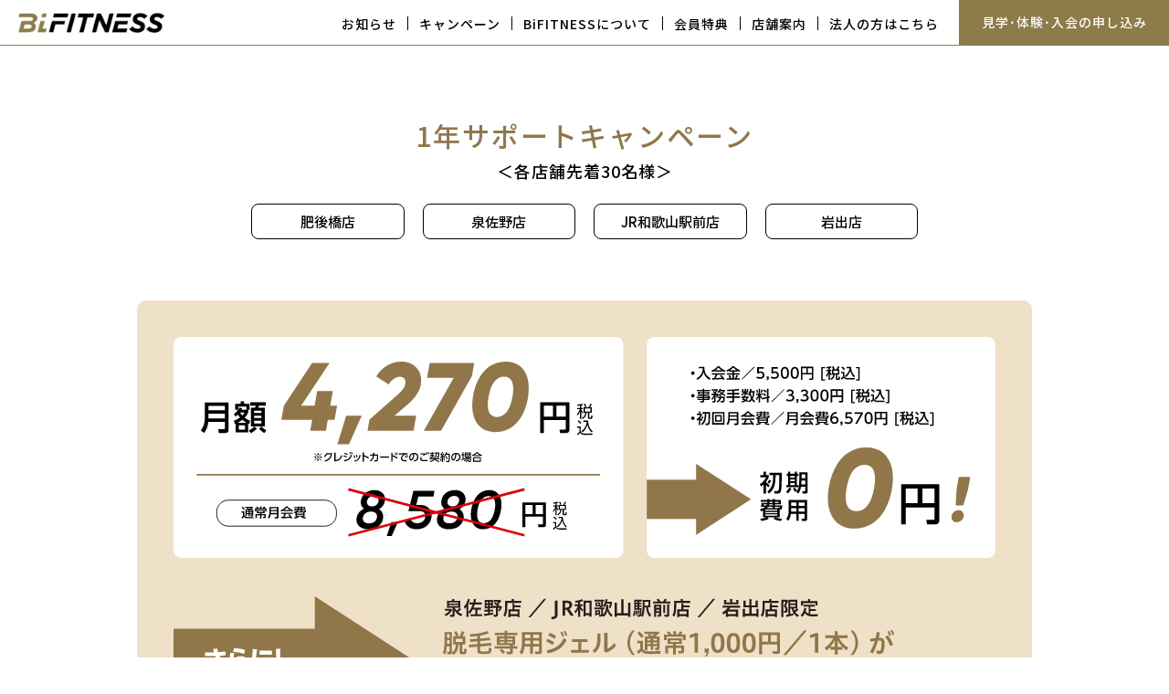

--- FILE ---
content_type: text/html; charset=UTF-8
request_url: https://bifitness.jp/campaign06/
body_size: 6697
content:
<!doctype html>
<html class="no-js" lang="ja">
    <head>
        <!-- Google tag (gtag.js) -->
        <script async src="https://www.googletagmanager.com/gtag/js?id=G-FK9YDB6GN2"></script>
        <script>
          window.dataLayer = window.dataLayer || [];
          function gtag(){dataLayer.push(arguments);}
          gtag('js', new Date());

            gtag('config', 'G-FK9YDB6GN2');
            gtag('config', 'AW-618882553');
            gtag('config', 'UA-83413714-6');
        </script>
        
        <meta charset="utf-8">
        <meta http-equiv="x-ua-compatible" content="ie=edge">
        <title>  1年サポートキャンペーン｜BiFITNESS（ビーフィットネス）｜肥後橋・泉佐野・JR和歌山駅前・岩出</title>
        <meta name="Description" content="ビーフィットネスは、多様なマシンをリーズナブルな料金で時間を気にすることなく、24時間365日いつでもご利用頂けるスポーツジムです。" />
        <meta name="Keywords" content="フィットネス,24時間,年中無休,ジム,肥後橋,泉佐野,JR和歌山駅,岩出" />
        <link rel="icon" href="favicon.ico">
        <link rel="apple-touch-icon" sizes="180x180" href="apple-touch-icon.png">
        <meta name="viewport" content="width=device-width, initial-scale=1, shrink-to-fit=no">
        <meta name="format-detection" content="telephone=no">
        <link rel="stylesheet" href="https://bifitness.jp/assets/css/reset.css">
        <link href="https://stackpath.bootstrapcdn.com/bootstrap/4.3.1/css/bootstrap.min.css" rel="stylesheet" integrity="sha384-ggOyR0iXCbMQv3Xipma34MD+dH/1fQ784/j6cY/iJTQUOhcWr7x9JvoRxT2MZw1T" crossorigin="anonymous">
        <link href="https://fonts.googleapis.com/css2?family=Noto+Sans+JP:wght@300;500;900&display=swap" rel="stylesheet">
        <link rel="stylesheet" href="https://cdn.jsdelivr.net/gh/fancyapps/fancybox@3.5.6/dist/jquery.fancybox.min.css"/>
        <link  href="https://cdnjs.cloudflare.com/ajax/libs/fotorama/4.6.4/fotorama.css" rel="stylesheet">
        <link rel="stylesheet" href="https://cdn.jsdelivr.net/npm/pannellum@2.5.6/build/pannellum.css">
        <link rel="stylesheet" href="https://bifitness.jp/assets/css/style.css?250128">
<meta name='robots' content='max-image-preview:large' />
<link rel='dns-prefetch' href='//cdnjs.cloudflare.com' />
<link rel="alternate" title="oEmbed (JSON)" type="application/json+oembed" href="https://bifitness.jp/wp-json/oembed/1.0/embed?url=https%3A%2F%2Fbifitness.jp%2Fcampaign06%2F" />
<link rel="alternate" title="oEmbed (XML)" type="text/xml+oembed" href="https://bifitness.jp/wp-json/oembed/1.0/embed?url=https%3A%2F%2Fbifitness.jp%2Fcampaign06%2F&#038;format=xml" />
<style id='wp-img-auto-sizes-contain-inline-css' type='text/css'>
img:is([sizes=auto i],[sizes^="auto," i]){contain-intrinsic-size:3000px 1500px}
/*# sourceURL=wp-img-auto-sizes-contain-inline-css */
</style>
<style id='wp-block-library-inline-css' type='text/css'>
:root{--wp-block-synced-color:#7a00df;--wp-block-synced-color--rgb:122,0,223;--wp-bound-block-color:var(--wp-block-synced-color);--wp-editor-canvas-background:#ddd;--wp-admin-theme-color:#007cba;--wp-admin-theme-color--rgb:0,124,186;--wp-admin-theme-color-darker-10:#006ba1;--wp-admin-theme-color-darker-10--rgb:0,107,160.5;--wp-admin-theme-color-darker-20:#005a87;--wp-admin-theme-color-darker-20--rgb:0,90,135;--wp-admin-border-width-focus:2px}@media (min-resolution:192dpi){:root{--wp-admin-border-width-focus:1.5px}}.wp-element-button{cursor:pointer}:root .has-very-light-gray-background-color{background-color:#eee}:root .has-very-dark-gray-background-color{background-color:#313131}:root .has-very-light-gray-color{color:#eee}:root .has-very-dark-gray-color{color:#313131}:root .has-vivid-green-cyan-to-vivid-cyan-blue-gradient-background{background:linear-gradient(135deg,#00d084,#0693e3)}:root .has-purple-crush-gradient-background{background:linear-gradient(135deg,#34e2e4,#4721fb 50%,#ab1dfe)}:root .has-hazy-dawn-gradient-background{background:linear-gradient(135deg,#faaca8,#dad0ec)}:root .has-subdued-olive-gradient-background{background:linear-gradient(135deg,#fafae1,#67a671)}:root .has-atomic-cream-gradient-background{background:linear-gradient(135deg,#fdd79a,#004a59)}:root .has-nightshade-gradient-background{background:linear-gradient(135deg,#330968,#31cdcf)}:root .has-midnight-gradient-background{background:linear-gradient(135deg,#020381,#2874fc)}:root{--wp--preset--font-size--normal:16px;--wp--preset--font-size--huge:42px}.has-regular-font-size{font-size:1em}.has-larger-font-size{font-size:2.625em}.has-normal-font-size{font-size:var(--wp--preset--font-size--normal)}.has-huge-font-size{font-size:var(--wp--preset--font-size--huge)}.has-text-align-center{text-align:center}.has-text-align-left{text-align:left}.has-text-align-right{text-align:right}.has-fit-text{white-space:nowrap!important}#end-resizable-editor-section{display:none}.aligncenter{clear:both}.items-justified-left{justify-content:flex-start}.items-justified-center{justify-content:center}.items-justified-right{justify-content:flex-end}.items-justified-space-between{justify-content:space-between}.screen-reader-text{border:0;clip-path:inset(50%);height:1px;margin:-1px;overflow:hidden;padding:0;position:absolute;width:1px;word-wrap:normal!important}.screen-reader-text:focus{background-color:#ddd;clip-path:none;color:#444;display:block;font-size:1em;height:auto;left:5px;line-height:normal;padding:15px 23px 14px;text-decoration:none;top:5px;width:auto;z-index:100000}html :where(.has-border-color){border-style:solid}html :where([style*=border-top-color]){border-top-style:solid}html :where([style*=border-right-color]){border-right-style:solid}html :where([style*=border-bottom-color]){border-bottom-style:solid}html :where([style*=border-left-color]){border-left-style:solid}html :where([style*=border-width]){border-style:solid}html :where([style*=border-top-width]){border-top-style:solid}html :where([style*=border-right-width]){border-right-style:solid}html :where([style*=border-bottom-width]){border-bottom-style:solid}html :where([style*=border-left-width]){border-left-style:solid}html :where(img[class*=wp-image-]){height:auto;max-width:100%}:where(figure){margin:0 0 1em}html :where(.is-position-sticky){--wp-admin--admin-bar--position-offset:var(--wp-admin--admin-bar--height,0px)}@media screen and (max-width:600px){html :where(.is-position-sticky){--wp-admin--admin-bar--position-offset:0px}}

/*# sourceURL=wp-block-library-inline-css */
</style><style id='global-styles-inline-css' type='text/css'>
:root{--wp--preset--aspect-ratio--square: 1;--wp--preset--aspect-ratio--4-3: 4/3;--wp--preset--aspect-ratio--3-4: 3/4;--wp--preset--aspect-ratio--3-2: 3/2;--wp--preset--aspect-ratio--2-3: 2/3;--wp--preset--aspect-ratio--16-9: 16/9;--wp--preset--aspect-ratio--9-16: 9/16;--wp--preset--color--black: #000000;--wp--preset--color--cyan-bluish-gray: #abb8c3;--wp--preset--color--white: #ffffff;--wp--preset--color--pale-pink: #f78da7;--wp--preset--color--vivid-red: #cf2e2e;--wp--preset--color--luminous-vivid-orange: #ff6900;--wp--preset--color--luminous-vivid-amber: #fcb900;--wp--preset--color--light-green-cyan: #7bdcb5;--wp--preset--color--vivid-green-cyan: #00d084;--wp--preset--color--pale-cyan-blue: #8ed1fc;--wp--preset--color--vivid-cyan-blue: #0693e3;--wp--preset--color--vivid-purple: #9b51e0;--wp--preset--gradient--vivid-cyan-blue-to-vivid-purple: linear-gradient(135deg,rgb(6,147,227) 0%,rgb(155,81,224) 100%);--wp--preset--gradient--light-green-cyan-to-vivid-green-cyan: linear-gradient(135deg,rgb(122,220,180) 0%,rgb(0,208,130) 100%);--wp--preset--gradient--luminous-vivid-amber-to-luminous-vivid-orange: linear-gradient(135deg,rgb(252,185,0) 0%,rgb(255,105,0) 100%);--wp--preset--gradient--luminous-vivid-orange-to-vivid-red: linear-gradient(135deg,rgb(255,105,0) 0%,rgb(207,46,46) 100%);--wp--preset--gradient--very-light-gray-to-cyan-bluish-gray: linear-gradient(135deg,rgb(238,238,238) 0%,rgb(169,184,195) 100%);--wp--preset--gradient--cool-to-warm-spectrum: linear-gradient(135deg,rgb(74,234,220) 0%,rgb(151,120,209) 20%,rgb(207,42,186) 40%,rgb(238,44,130) 60%,rgb(251,105,98) 80%,rgb(254,248,76) 100%);--wp--preset--gradient--blush-light-purple: linear-gradient(135deg,rgb(255,206,236) 0%,rgb(152,150,240) 100%);--wp--preset--gradient--blush-bordeaux: linear-gradient(135deg,rgb(254,205,165) 0%,rgb(254,45,45) 50%,rgb(107,0,62) 100%);--wp--preset--gradient--luminous-dusk: linear-gradient(135deg,rgb(255,203,112) 0%,rgb(199,81,192) 50%,rgb(65,88,208) 100%);--wp--preset--gradient--pale-ocean: linear-gradient(135deg,rgb(255,245,203) 0%,rgb(182,227,212) 50%,rgb(51,167,181) 100%);--wp--preset--gradient--electric-grass: linear-gradient(135deg,rgb(202,248,128) 0%,rgb(113,206,126) 100%);--wp--preset--gradient--midnight: linear-gradient(135deg,rgb(2,3,129) 0%,rgb(40,116,252) 100%);--wp--preset--font-size--small: 13px;--wp--preset--font-size--medium: 20px;--wp--preset--font-size--large: 36px;--wp--preset--font-size--x-large: 42px;--wp--preset--spacing--20: 0.44rem;--wp--preset--spacing--30: 0.67rem;--wp--preset--spacing--40: 1rem;--wp--preset--spacing--50: 1.5rem;--wp--preset--spacing--60: 2.25rem;--wp--preset--spacing--70: 3.38rem;--wp--preset--spacing--80: 5.06rem;--wp--preset--shadow--natural: 6px 6px 9px rgba(0, 0, 0, 0.2);--wp--preset--shadow--deep: 12px 12px 50px rgba(0, 0, 0, 0.4);--wp--preset--shadow--sharp: 6px 6px 0px rgba(0, 0, 0, 0.2);--wp--preset--shadow--outlined: 6px 6px 0px -3px rgb(255, 255, 255), 6px 6px rgb(0, 0, 0);--wp--preset--shadow--crisp: 6px 6px 0px rgb(0, 0, 0);}:where(.is-layout-flex){gap: 0.5em;}:where(.is-layout-grid){gap: 0.5em;}body .is-layout-flex{display: flex;}.is-layout-flex{flex-wrap: wrap;align-items: center;}.is-layout-flex > :is(*, div){margin: 0;}body .is-layout-grid{display: grid;}.is-layout-grid > :is(*, div){margin: 0;}:where(.wp-block-columns.is-layout-flex){gap: 2em;}:where(.wp-block-columns.is-layout-grid){gap: 2em;}:where(.wp-block-post-template.is-layout-flex){gap: 1.25em;}:where(.wp-block-post-template.is-layout-grid){gap: 1.25em;}.has-black-color{color: var(--wp--preset--color--black) !important;}.has-cyan-bluish-gray-color{color: var(--wp--preset--color--cyan-bluish-gray) !important;}.has-white-color{color: var(--wp--preset--color--white) !important;}.has-pale-pink-color{color: var(--wp--preset--color--pale-pink) !important;}.has-vivid-red-color{color: var(--wp--preset--color--vivid-red) !important;}.has-luminous-vivid-orange-color{color: var(--wp--preset--color--luminous-vivid-orange) !important;}.has-luminous-vivid-amber-color{color: var(--wp--preset--color--luminous-vivid-amber) !important;}.has-light-green-cyan-color{color: var(--wp--preset--color--light-green-cyan) !important;}.has-vivid-green-cyan-color{color: var(--wp--preset--color--vivid-green-cyan) !important;}.has-pale-cyan-blue-color{color: var(--wp--preset--color--pale-cyan-blue) !important;}.has-vivid-cyan-blue-color{color: var(--wp--preset--color--vivid-cyan-blue) !important;}.has-vivid-purple-color{color: var(--wp--preset--color--vivid-purple) !important;}.has-black-background-color{background-color: var(--wp--preset--color--black) !important;}.has-cyan-bluish-gray-background-color{background-color: var(--wp--preset--color--cyan-bluish-gray) !important;}.has-white-background-color{background-color: var(--wp--preset--color--white) !important;}.has-pale-pink-background-color{background-color: var(--wp--preset--color--pale-pink) !important;}.has-vivid-red-background-color{background-color: var(--wp--preset--color--vivid-red) !important;}.has-luminous-vivid-orange-background-color{background-color: var(--wp--preset--color--luminous-vivid-orange) !important;}.has-luminous-vivid-amber-background-color{background-color: var(--wp--preset--color--luminous-vivid-amber) !important;}.has-light-green-cyan-background-color{background-color: var(--wp--preset--color--light-green-cyan) !important;}.has-vivid-green-cyan-background-color{background-color: var(--wp--preset--color--vivid-green-cyan) !important;}.has-pale-cyan-blue-background-color{background-color: var(--wp--preset--color--pale-cyan-blue) !important;}.has-vivid-cyan-blue-background-color{background-color: var(--wp--preset--color--vivid-cyan-blue) !important;}.has-vivid-purple-background-color{background-color: var(--wp--preset--color--vivid-purple) !important;}.has-black-border-color{border-color: var(--wp--preset--color--black) !important;}.has-cyan-bluish-gray-border-color{border-color: var(--wp--preset--color--cyan-bluish-gray) !important;}.has-white-border-color{border-color: var(--wp--preset--color--white) !important;}.has-pale-pink-border-color{border-color: var(--wp--preset--color--pale-pink) !important;}.has-vivid-red-border-color{border-color: var(--wp--preset--color--vivid-red) !important;}.has-luminous-vivid-orange-border-color{border-color: var(--wp--preset--color--luminous-vivid-orange) !important;}.has-luminous-vivid-amber-border-color{border-color: var(--wp--preset--color--luminous-vivid-amber) !important;}.has-light-green-cyan-border-color{border-color: var(--wp--preset--color--light-green-cyan) !important;}.has-vivid-green-cyan-border-color{border-color: var(--wp--preset--color--vivid-green-cyan) !important;}.has-pale-cyan-blue-border-color{border-color: var(--wp--preset--color--pale-cyan-blue) !important;}.has-vivid-cyan-blue-border-color{border-color: var(--wp--preset--color--vivid-cyan-blue) !important;}.has-vivid-purple-border-color{border-color: var(--wp--preset--color--vivid-purple) !important;}.has-vivid-cyan-blue-to-vivid-purple-gradient-background{background: var(--wp--preset--gradient--vivid-cyan-blue-to-vivid-purple) !important;}.has-light-green-cyan-to-vivid-green-cyan-gradient-background{background: var(--wp--preset--gradient--light-green-cyan-to-vivid-green-cyan) !important;}.has-luminous-vivid-amber-to-luminous-vivid-orange-gradient-background{background: var(--wp--preset--gradient--luminous-vivid-amber-to-luminous-vivid-orange) !important;}.has-luminous-vivid-orange-to-vivid-red-gradient-background{background: var(--wp--preset--gradient--luminous-vivid-orange-to-vivid-red) !important;}.has-very-light-gray-to-cyan-bluish-gray-gradient-background{background: var(--wp--preset--gradient--very-light-gray-to-cyan-bluish-gray) !important;}.has-cool-to-warm-spectrum-gradient-background{background: var(--wp--preset--gradient--cool-to-warm-spectrum) !important;}.has-blush-light-purple-gradient-background{background: var(--wp--preset--gradient--blush-light-purple) !important;}.has-blush-bordeaux-gradient-background{background: var(--wp--preset--gradient--blush-bordeaux) !important;}.has-luminous-dusk-gradient-background{background: var(--wp--preset--gradient--luminous-dusk) !important;}.has-pale-ocean-gradient-background{background: var(--wp--preset--gradient--pale-ocean) !important;}.has-electric-grass-gradient-background{background: var(--wp--preset--gradient--electric-grass) !important;}.has-midnight-gradient-background{background: var(--wp--preset--gradient--midnight) !important;}.has-small-font-size{font-size: var(--wp--preset--font-size--small) !important;}.has-medium-font-size{font-size: var(--wp--preset--font-size--medium) !important;}.has-large-font-size{font-size: var(--wp--preset--font-size--large) !important;}.has-x-large-font-size{font-size: var(--wp--preset--font-size--x-large) !important;}
/*# sourceURL=global-styles-inline-css */
</style>

<style id='classic-theme-styles-inline-css' type='text/css'>
/*! This file is auto-generated */
.wp-block-button__link{color:#fff;background-color:#32373c;border-radius:9999px;box-shadow:none;text-decoration:none;padding:calc(.667em + 2px) calc(1.333em + 2px);font-size:1.125em}.wp-block-file__button{background:#32373c;color:#fff;text-decoration:none}
/*# sourceURL=/wp-includes/css/classic-themes.min.css */
</style>
<script type="text/javascript" src="https://cdnjs.cloudflare.com/ajax/libs/jquery/3.4.1/jquery.min.js?ver=3.4.1" id="jquery-js"></script>
<script type="text/javascript" src="https://cdnjs.cloudflare.com/ajax/libs/jquery-migrate/3.0.1/jquery-migrate.min.js?ver=3.0.1" id="jquery-mig-js"></script>
<link rel="https://api.w.org/" href="https://bifitness.jp/wp-json/" /><link rel="alternate" title="JSON" type="application/json" href="https://bifitness.jp/wp-json/wp/v2/pages/595" /><link rel="canonical" href="https://bifitness.jp/campaign06/" />
<meta property="og:title" content="1年サポートキャンペーン" />
<meta property="og:description" content="1年サポートキャンペーン ＜各店舗先着30名様＞ 肥後橋店 泉佐野店 JR和歌山駅前店 岩出店 　 　 　 ・使用料サービス期間終了後12ヵ月の在籍が条件 ・12ヵ月以降は月額6,570円（税込）とな..." />
<meta property="og:type" content="article" />
<meta property="og:url" content="https://bifitness.jp/campaign06/" />
<meta property="og:image" content="https://bifitness.jp/assets/wp-content/uploads/2021/04/top-back-300x158.jpg" />
<meta property="og:image:width" content="300" />
<meta property="og:image:height" content="158" />
<meta property="og:image:alt" content="" />
<meta property="og:site_name" content="BiFITNESS（ビーフィットネス）｜肥後橋・泉佐野・JR和歌山駅前・岩出" />
<link rel="icon" href="https://bifitness.jp/assets/wp-content/uploads/2020/06/cropped-favicon-32x32.png" sizes="32x32" />
<link rel="icon" href="https://bifitness.jp/assets/wp-content/uploads/2020/06/cropped-favicon-192x192.png" sizes="192x192" />
<link rel="apple-touch-icon" href="https://bifitness.jp/assets/wp-content/uploads/2020/06/cropped-favicon-180x180.png" />
<meta name="msapplication-TileImage" content="https://bifitness.jp/assets/wp-content/uploads/2020/06/cropped-favicon-270x270.png" />
    </head>
    <body class="is-hide">
        <div class="open">
            <span></span>
            <span></span>
            <span></span>
        </div>
        
        <nav id="headerNav">
            <h1>
                <a href="https://bifitness.jp/">
                    <img src="https://bifitness.jp/assets/img/head-logo.png" alt="BiFITNESS（ビーフィットネス）"/>
                </a>
            </h1>
            <ul id="headMenu" class="menu">
                <li>
                    <a href="https://bifitness.jp/#news">お知らせ</a>
                </li>
                <li>
                    <a href="https://bifitness.jp/#campaign2107">キャンペーン</a>
                </li>
                <li>
                    <a href="https://bifitness.jp/#about">BiFITNESSについて</a>
                </li>
                <li>
                    <a href="https://bifitness.jp/#member">会員特典</a>
                </li>
                <li class="sub">
                    <a class="js-accordion" href="javascript:void(0);">店舗案内</a>
                    <span class="accordion"><img src="https://bifitness.jp/assets/img/subBtn.svg?220704" alt=""/></span>
                    <ul class="subMenu">
                        <li>
                            <a href="https://bifitness.jp/higobashi/">肥後橋店</a>
                        </li>
                        <li>
                            <a href="https://bifitness.jp/izumisano/">泉佐野店</a>
                        </li>
                        <li>
                            <a href="https://bifitness.jp/wakayama/">JR和歌山駅前店</a>
                        </li>
                        <li>
                            <a href="https://bifitness.jp/iwade/">岩出店</a>
                        </li>
                    </ul>
                </li>
                <li>
                    <a href="https://bifitness.jp/corporation/">法人の方はこちら</a>
                </li>
                <li>
                    <a href="https://bifitness.jp/application/">見学･体験･入会の申し込み</a>
                </li>
            </ul>
        </nav>
        <a class="closeOpen navlink" href="#">
            <img src="https://bifitness.jp/assets/img/close.svg?220704h" alt="閉じる"/>
        </a>
        
        <div id="hover" class="hover"></div>
                
        <div id="wrapper" class="page">
            <header id="header">
                <h1><a href="https://bifitness.jp/"><img src="https://bifitness.jp/assets/img/head-logo.png" alt="BiFITNESS（ビーフィットネス）" /></a></h1>
                <ul>
                    <li><a href="https://bifitness.jp/#news">お知らせ</a></li><li><a href="https://bifitness.jp/#campaign2107">キャンペーン</a></li><li><a href="https://bifitness.jp/#about">BiFITNESSについて</a></li><li><a href="https://bifitness.jp/#member">会員特典</a></li><li><a href="https://bifitness.jp/#shop">店舗案内</a></li><li><a href="https://bifitness.jp/corporation/">法人の方はこちら</a></li>
                </ul>
                <div class="appBtn"><a href="https://bifitness.jp/application/">見学･体験･入会の申し込み</a></div>
            </header>
            <div id="main">                <section id="campaign06-595" class="cont">
                    <div class="container">
                        <div class="content"><style type="text/css">
    .waku{
        border: solid 1px #000 !important;
        padding: 2.5rem;
    }
    #footer{
        border-top: solid 1px #8E7B4A;
    }
</style>
<div id="campaign01" class="campaigns">
    <h3>1年サポートキャンペーン</h3>
    <p class="txt" style="margin: auto;">＜各店舗先着30名様＞</p>
    <ul id="shops" class="row">
        <li class="col-6 col-sm-3">
            <a href="https://bifitness.jp/higobashi/">肥後橋店</a>
        </li>
        <li class="col-6 col-sm-3">
            <a href="https://bifitness.jp/izumisano/">泉佐野店</a>
        </li>
        <li class="col-6 col-sm-3">
            <a href="https://bifitness.jp/wakayama/">JR和歌山駅前店</a>
        </li>
        <li class="col-6 col-sm-3">
            <a href="https://bifitness.jp/iwade/">岩出店</a>
        </li>
    </ul>
　<div class="campaign">
<div class="img">
        <picture>
            <source media="(min-width: 767px)" srcset="https://bifitness.jp/assets/img/campaign/cam2110a_01.svg"/>
            <img decoding="async" loading="lazy" src="https://bifitness.jp/assets/img/campaign/cam2110a_01_smp.svg" alt=""/>
        </picture>
    </div>
　
    <div class="img">
        <picture>
            <source media="(min-width: 767px)" srcset="https://bifitness.jp/assets/img/campaign/cam2110a_02-2.svg"/>
            <img decoding="async" loading="lazy" src="https://bifitness.jp/assets/img/campaign/cam2110a_02_smp-2.svg" alt=""/>
        </picture>
    </div>
　
    <ul class="waku">
        <li>・使用料サービス期間終了後12ヵ月の在籍が条件</li>
        <li>・12ヵ月以降は月額6,570円（税込）となります</li>
        <li>・クレジットカードでの会費登録のみ</li>
        <li>・家族割併用可能</li>
        <li>・既存会員様も追加1年契約で4,270円（税込）で利用可能</li>
        <li>・表示価格はすべて税込価格です</li>
        
    </ul>
</div>
    
</div>
　
<ul class="nyukaiBtn">
    <li>
        <a href="https://bifitness.jp/application/">新規ご入会の方</a>
    </li>
</ul></div>
                    </div><!-- .container -->
                </section><!-- #news -->
            </div><!-- #main -->
            <footer id="footer">
                <div class="container">
                    <h2><img src="https://bifitness.jp/assets/img/head-logo.png?231020" alt="BiFITNESS（ビーフィットネス）" /></h2>
                    <ul class="sns">
                        <li><a href="#"><img src="https://bifitness.jp/assets/img/sns-twitter.svg" alt="twitter" /></a></li>
                        <li><a href="#"><img src="https://bifitness.jp/assets/img/sns-facebook.svg" alt="facebook" /></a></li>
                        <li><a href="#"><img src="https://bifitness.jp/assets/img/sns-instagram.svg" alt="instagram" /></a></li>
                    </ul>
                    <ul>
                        <li><a href="https://billow.co.jp" target="_blank">運営会社</a></li>
                        <li><a href="https://bifitness.jp/privacy-policy/">プライバシーポリシー</a></li>
                    </ul>
                    <p class="copyright">COPYRIGHT © <a href="https://billow.co.jp/" target="_blank">BILLOW CORPORATION.</a> ALL RIGHTS RESERVED.</p>
                </div><!-- .container -->
            </footer>
            
        </div><!-- #wrapper -->
        
        <div id="pagetop">
            <a href="#"><img src="https://bifitness.jp/assets/img/arrow-top.svg" alt="" /></a>
        </div>
        
        <div id="bottmFix">
            <a href="https://bifitness.jp/application/">体験･見学･入会の申し込み</a>
        </div>
        
        <ul class="snsFix">
            <li><a href="#"><img src="https://bifitness.jp/assets/img/sns-twitter.svg" alt="twitter" /></a></li>
            <li><a href="#"><img src="https://bifitness.jp/assets/img/sns-facebook.svg" alt="facebook" /></a></li>
            <li><a href="#"><img src="https://bifitness.jp/assets/img/sns-instagram.svg" alt="instagram" /></a></li>
        </ul>
        
        <script src="https://cdn.jsdelivr.net/gh/fancyapps/fancybox@3.5.6/dist/jquery.fancybox.min.js"></script>
        <script src="https://bifitness.jp/assets/js/parallax.min.js"></script>
        <script src="https://cdnjs.cloudflare.com/ajax/libs/fotorama/4.6.4/fotorama.js"></script>
        <script src="https://bifitness.jp/assets/js/functions.js?220704"></script>
<script type="speculationrules">
{"prefetch":[{"source":"document","where":{"and":[{"href_matches":"/*"},{"not":{"href_matches":["/assets/wp-*.php","/assets/wp-admin/*","/assets/wp-content/uploads/*","/assets/wp-content/*","/assets/wp-content/plugins/*","/assets/wp-content/themes/bifitness/*","/*\\?(.+)"]}},{"not":{"selector_matches":"a[rel~=\"nofollow\"]"}},{"not":{"selector_matches":".no-prefetch, .no-prefetch a"}}]},"eagerness":"conservative"}]}
</script>
    </body>
</html>

--- FILE ---
content_type: text/css
request_url: https://bifitness.jp/assets/css/style.css?250128
body_size: 10243
content:
@charset "UTF-8";html{font-size:62.5%}@media (max-width:991px){html{font-size:58%}}@media (max-width:767px){html{font-size:56%}}body{font-family:"Noto Sans JP",sans-serif}body,html{height:100%;overflow:visible}body.on{overflow:hidden}a,body,i,input,p,select,textarea{font-size:1.5rem;line-height:1.8;color:#000;font-weight:300}@media (max-width:1199px){a,body,i,input,p,select,textarea{font-size:1.4rem}}img{height:auto}a{color:#000;-webkit-transition:0.3s ease;transition:0.3s ease;font-weight:500}a img{-webkit-transition:0.3s ease;transition:0.3s ease}a:hover{color:#ED6C00;text-decoration:none;-webkit-transition:0.5s ease;transition:0.5s ease}a:hover img{opacity:0.3;-webkit-transition:0.3s ease;transition:0.3s ease}a.none{pointer-events:none}:focus,a:focus{outline:none}.mb0{margin-bottom:auto!important}p{text-align:justify;text-justify:inter-ideograph}p small{font-weight:300}ul{margin:auto;padding:0}#wpadminbar{top:inherit!important;bottom:0!important;z-index:999999!important}@media (max-width:767px){#wpadminbar{display:none}}.gmap{display:none;position:relative;padding-bottom:56.25%;padding-top:30px;height:0;overflow:hidden;width:95%;height:95%}.gmap embed,.gmap iframe,.gmap object{position:absolute;top:0;left:0;width:100%;height:100%}.fancybox-close-small{color:#fff!important;opacity:1;background-color:#ED6C00}.fancybox-close-small:hover{background-color:#333;color:white}.fancybox-button--fullscreen,.fancybox-button--play,.fancybox-button--thumbs,.fancybox-button--zoom{display:none!important}.wp-pagenavi{margin-top:25px}.wp-pagenavi a{text-decoration:none;font-weight:300}.wp-pagenavi a:hover{color:white}.wp-pagenavi .pages{display:none}.wp-pagenavi .current{padding:5px 10px;margin:auto 2px;background-color:white;color:#8E7B4A;font-weight:300}.wp-pagenavi .page{padding:5px 10px;margin:auto 1px;background-color:#8E7B4A}.wp-pagenavi .page:hover{background-color:#4a3d2f}.wp-pagenavi .nextpostslink,.wp-pagenavi .previouspostslink{padding:5px 10px;margin:auto 1px}.mask_black{width:auto;display:inline-block;overflow:hidden;margin:auto}.mask_black img{width:100%}.mask_black .maskInner_black{opacity:0}@-webkit-keyframes play_black{0%{-webkit-transform:translateX(-100%);transform:translateX(-100%)}to{-webkit-transform:translateX(0);transform:translateX(0)}}@keyframes play_black{0%{-webkit-transform:translateX(-100%);transform:translateX(-100%)}to{-webkit-transform:translateX(0);transform:translateX(0)}}@-webkit-keyframes maskOut_black{0%{-webkit-transform:translateX(0);transform:translateX(0)}to{-webkit-transform:translateX(100%);transform:translateX(100%)}}@keyframes maskOut_black{0%{-webkit-transform:translateX(0);transform:translateX(0)}to{-webkit-transform:translateX(100%);transform:translateX(100%)}}.isPlay_black{-webkit-animation-name:play_black;animation-name:play_black;-webkit-animation-duration:0.5s;animation-duration:0.5s;-webkit-animation-fill-mode:forwards;animation-fill-mode:forwards;-webkit-animation-timing-function:cubic-bezier(0.8,0,0.5,1);animation-timing-function:cubic-bezier(0.8,0,0.5,1);position:relative;opacity:1!important}.isPlay_black:before{-webkit-animation-name:maskOut_black;animation-name:maskOut_black;-webkit-animation-duration:0.5s;animation-duration:0.5s;-webkit-animation-delay:0.5s;animation-delay:0.5s;-webkit-animation-fill-mode:forwards;animation-fill-mode:forwards;-webkit-animation-timing-function:cubic-bezier(0.8,0,0.5,1);animation-timing-function:cubic-bezier(0.8,0,0.5,1);content:"";position:absolute;top:0;left:0;z-index:1;width:100%;height:100%;background-color:black}.mask_black2{width:auto;display:inline-block;overflow:hidden;margin:auto}.mask_black2 img{width:100%}.mask_black2 .maskInner_black2{opacity:0}@-webkit-keyframes play_black2{0%{-webkit-transform:translateX(-100%);transform:translateX(-100%)}to{-webkit-transform:translateX(0);transform:translateX(0)}}@keyframes play_black2{0%{-webkit-transform:translateX(-100%);transform:translateX(-100%)}to{-webkit-transform:translateX(0);transform:translateX(0)}}@-webkit-keyframes maskOut_black2{0%{-webkit-transform:translateX(0);transform:translateX(0)}to{-webkit-transform:translateX(100%);transform:translateX(100%)}}@keyframes maskOut_black2{0%{-webkit-transform:translateX(0);transform:translateX(0)}to{-webkit-transform:translateX(100%);transform:translateX(100%)}}.isPlay_black2{-webkit-animation-name:play_black2;animation-name:play_black2;-webkit-animation-duration:0.5s;animation-duration:0.5s;-webkit-animation-fill-mode:forwards;animation-fill-mode:forwards;-webkit-animation-timing-function:cubic-bezier(0.8,0,0.5,1);animation-timing-function:cubic-bezier(0.8,0,0.5,1);position:relative;opacity:1!important}.isPlay_black2:before{-webkit-animation-name:maskOut_black2;animation-name:maskOut_black2;-webkit-animation-duration:0.5s;animation-duration:0.5s;-webkit-animation-delay:0.5s;animation-delay:0.5s;-webkit-animation-fill-mode:forwards;animation-fill-mode:forwards;-webkit-animation-timing-function:cubic-bezier(0.8,0,0.5,1);animation-timing-function:cubic-bezier(0.8,0,0.5,1);content:"";position:absolute;top:0;left:0;z-index:1;width:100%;height:100%;background-color:black}.mask_cha{width:auto;display:inline-block;overflow:hidden;margin:auto}.mask_cha img{width:100%}.mask_cha .maskInner_cha{opacity:0}@-webkit-keyframes play_cha{0%{-webkit-transform:translateX(-100%);transform:translateX(-100%)}to{-webkit-transform:translateX(0);transform:translateX(0)}}@keyframes play_cha{0%{-webkit-transform:translateX(-100%);transform:translateX(-100%)}to{-webkit-transform:translateX(0);transform:translateX(0)}}@-webkit-keyframes maskOut_cha{0%{-webkit-transform:translateX(0);transform:translateX(0)}to{-webkit-transform:translateX(100%);transform:translateX(100%)}}@keyframes maskOut_cha{0%{-webkit-transform:translateX(0);transform:translateX(0)}to{-webkit-transform:translateX(100%);transform:translateX(100%)}}.isPlay_cha{-webkit-animation-name:play_cha;animation-name:play_cha;-webkit-animation-duration:0.5s;animation-duration:0.5s;-webkit-animation-fill-mode:forwards;animation-fill-mode:forwards;-webkit-animation-timing-function:cubic-bezier(0.8,0,0.5,1);animation-timing-function:cubic-bezier(0.8,0,0.5,1);position:relative;opacity:1!important}.isPlay_cha:before{-webkit-animation-name:maskOut_cha;animation-name:maskOut_cha;-webkit-animation-duration:0.5s;animation-duration:0.5s;-webkit-animation-delay:0.5s;animation-delay:0.5s;-webkit-animation-fill-mode:forwards;animation-fill-mode:forwards;-webkit-animation-timing-function:cubic-bezier(0.8,0,0.5,1);animation-timing-function:cubic-bezier(0.8,0,0.5,1);content:"";position:absolute;top:0;left:0;z-index:1;width:100%;height:100%;background-color:#8E7B4A}#wrapper{padding-top:100px;position:relative}@media (max-width:1580px){#wrapper{padding-top:80px}}@media (max-width:1280px){#wrapper{padding-top:50px}}ul.snsFix{display:none;position:fixed;z-index:9;top:120px;right:25px}ul.snsFix li{display:inline-block;margin:0.5rem}ul.snsFix li a img{-webkit-filter:drop-shadow(0 0 4px rgba(0,0,0,0.4));filter:drop-shadow(0 0 4px rgba(0,0,0,0.4))}ul.snsFix li a:hover img{opacity:0.8}@media (max-width:1580px){ul.snsFix{top:100px;right:20px}ul.snsFix li img{width:40px}}@media (max-width:1280px){ul.snsFix{top:65px;right:20px}ul.snsFix li{margin:0.3rem}ul.snsFix li img{width:35px}}@media (max-width:991px){ul.snsFix{top:10px;right:60px;z-index:99}ul.snsFix li{margin:0.2rem}ul.snsFix li img{width:24px}}.image{background:transparent;text-align:center}.image img{margin:auto}#header{position:fixed;z-index:9;background-color:#fff;width:100%;height:100px;top:0;left:0;border-bottom:solid 1px #8E7B4A}#header h1{position:absolute;top:30px;left:45px;line-height:1}#header h1 a img{-webkit-transition:0s ease;transition:0s ease}#header h1 img{width:280px}#header ul{position:absolute;top:38px;right:320px}#header ul li{display:inline-block;line-height:1;margin:auto}#header ul li a{display:inline-block;padding:0 2rem;font-size:1.8rem;letter-spacing:1px;line-height:1;-webkit-transition:0s ease;transition:0s ease}#header ul li+li{border-left:1px solid #000}#header .appBtn{position:absolute;top:0;right:0;width:300px;height:100px}#header .appBtn a{display:block;background-color:#8E7B4A;width:300px;height:99px;font-size:1.8rem;display:-webkit-box;display:-ms-flexbox;display:flex;-webkit-box-pack:center;-ms-flex-pack:center;justify-content:center;-webkit-box-align:center;-ms-flex-align:center;align-items:center;letter-spacing:1px;-webkit-transition:0s ease;transition:0s ease;color:white}#header .appBtn a:hover{background-color:#7e6d40;color:white;-webkit-transition:0s ease;transition:0s ease}@media (max-width:1580px){#header{height:80px}#header h1{top:20px;left:30px}#header h1 img{width:240px}#header ul{top:26px;right:270px}#header ul li a{padding:0 1.5rem;font-size:1.6rem;-webkit-transition:0s ease;transition:0s ease}#header .appBtn{width:260px;height:80px}#header .appBtn a{width:260px;height:79px;font-size:1.6rem;-webkit-transition:0s ease;transition:0s ease}}@media (max-width:1380px){#header{height:50px}#header h1{top:6px;left:20px}#header h1 img{width:160px}#header ul{top:12px;right:240px}#header ul li a{padding:0 1.2rem;font-size:1.4rem}#header .appBtn{width:230px;height:50px}#header .appBtn a{width:230px;height:49px;font-size:1.4rem;-webkit-transition:0s ease;transition:0s ease}}@media (max-width:1199px){#header h1{top:8px}#header .appBtn,#header ul{display:none}.open,.open span{display:inline-block;-webkit-transition:all 0.3s;transition:all 0.3s;-webkit-box-sizing:border-box;box-sizing:border-box}.open{position:fixed;top:0;right:0;width:50px;height:50px;z-index:9999;cursor:pointer;cursor:hand;background-color:#8E7B4A}.open span{background-color:white;position:absolute;left:18px;width:16px;height:1.5px}.open span:first-of-type{top:18px}.open span:nth-of-type(2){top:24px;width:12px}.open span:nth-of-type(3){top:30px}.open:hover span:nth-of-type(2){width:16px}}nav#headerNav::-webkit-scrollbar{width:3px}nav#headerNav::-webkit-scrollbar-track{background:none}nav#headerNav::-webkit-scrollbar-thumb{background:#000}#hover{display:none;position:fixed;width:100%;height:100%;z-index:777;top:0;left:0;right:0;bottom:0;background-color:#000;opacity:0.4}nav{width:280px;height:100%;position:fixed;top:0;right:-280px;background-color:#fff;pointer-events:none;padding:0 0 4rem 0;z-index:9999!important;counter-reset:nav;overflow:hidden;text-align:left;overflow-y:auto;-webkit-transition:0.5s ease;transition:0.5s ease}nav h1{height:50px;line-height:40px;padding:0;padding-left:2rem;margin:auto}nav h1 img{width:100%;max-width:140px;height:auto}nav ul.menu{margin:auto;border-top:solid 1px #8E7B4A}nav ul.menu>li{position:relative;border-bottom:solid 1px #8E7B4A}nav ul.menu>li .accordion{position:absolute;top:4px;right:0;pointer-events:none;-webkit-transition:0.3s ease;transition:0.3s ease}nav ul.menu>li a{color:#000;letter-spacing:1px;font-weight:500;display:block;font-size:1.8rem;padding:1.5rem 1.5rem 1.5rem 2rem;background-image:url(https://bifitness.jp/assets/img/sideBtn.svg?220704);background-position:center right;background-repeat:no-repeat}nav ul.menu>li a:hover{color:#ED6C00}nav ul.menu>li ul.subMenu{display:none;background-color:#f0f0f0}nav ul.menu>li ul.subMenu li{border-bottom:solid 1px #fff}nav ul.menu>li ul.subMenu li a{background-image:url(https://bifitness.jp/assets/img/sideBtn.svg?220704);background-position:center right;background-repeat:no-repeat;padding-left:1em!important}nav ul.menu>li ul.subMenu li:last-child{border:none}nav ul.menu li.sub a{background:none}.js-accordion.opens+.accordion{-webkit-transform:rotate(135deg);transform:rotate(135deg);-webkit-transition:0.3s ease;transition:0.3s ease}.closeOpen{position:fixed;top:0;right:0;width:50px;height:50px;cursor:pointer;z-index:999999;display:none;opacity:0;background-color:#8E7B4A;text-align:center;line-height:50px}.active+nav{right:0;pointer-events:visible}.active~.closeOpen{display:inline-block;-webkit-animation:close 0.2s ease 0.2s 1 forwards;animation:close 0.2s ease 0.2s 1 forwards}@-webkit-keyframes close{to{opacity:1}}@keyframes close{to{opacity:1}}nav::-webkit-scrollbar{width:2px}nav::-webkit-scrollbar-track{background:none}nav::-webkit-scrollbar-thumb{background:#ED6C00}@media (min-width:1199px){#hover,.closeOpen,.menuOpen,nav{display:none!important}}#footer{padding:4rem 0;text-align:center}#footer h2{margin-bottom:3rem}#footer h2 img{width:80%;max-width:300px}#footer ul.sns{display:none}#footer ul{margin-bottom:2rem}#footer ul li{display:inline-block;margin:0.4rem}#footer ul li a{font-size:1.5rem;letter-spacing:1px}#footer ul li a img{width:40px}#footer p{font-size:1.4rem;text-align:center}#footer p a{font-size:1.4rem;font-weight:300}@media (max-width:991px){#footer{padding:2rem 0 8rem}#footer h2 img{max-width:280px}}@media (max-width:767px){#footer{padding:2rem 0 7rem}#footer h2{margin-bottom:2rem}#footer h2 img{width:70%;max-width:200px}#footer ul{margin-bottom:auto}#footer ul li a img{width:30px}#footer p{font-size:1.2rem}#footer p a{font-size:1.2rem}}#bottmFix{display:none}@media (max-width:991px){#bottmFix{display:block;position:fixed;z-index:99;bottom:0;left:0;width:100%;text-align:center;height:60px}#bottmFix a{background-color:#8E7B4A;display:block;line-height:3.2;font-size:2rem;font-weight:300;letter-spacing:2px;font-weight:500;color:white;height:60px}#bottmFix a:hover{background-color:#aa986b}}@media (max-width:767px){#bottmFix{height:49px}#bottmFix a{line-height:3;font-size:1.8rem;height:49px}}@media (max-width:565px){#bottmFix{height:43px}#bottmFix a{line-height:2.8;font-size:1.7rem;height:43px}}@-webkit-keyframes fadeIn{0%{opacity:0}to{opacity:1}}@keyframes fadeIn{0%{opacity:0}to{opacity:1}}.fadeIn{-webkit-animation-name:fadeIn;animation-name:fadeIn;-webkit-animation-delay:1s;animation-delay:1s}.animated{-webkit-animation-duration:1.5s;animation-duration:1.5s;-webkit-animation-fill-mode:both;animation-fill-mode:both}@-webkit-keyframes fadeInUp{0%{opacity:0;-webkit-transform:translate3d(0,40px,0);transform:translate3d(0,40px,0)}to{opacity:1;-webkit-transform:translate3d(0,0,0);transform:translate3d(0,0,0)}}@keyframes fadeInUp{0%{opacity:0;-webkit-transform:translate3d(0,40px,0);transform:translate3d(0,40px,0)}to{opacity:1;-webkit-transform:translate3d(0,0,0);transform:translate3d(0,0,0)}}.fadeInUp{-webkit-animation-name:fadeInUp;animation-name:fadeInUp;-webkit-animation-duration:1s;animation-duration:1s;-webkit-animation-delay:1s;animation-delay:1s}@-webkit-keyframes fadeInRight{0%{opacity:0;-webkit-transform:translate3d(50%,0,0);transform:translate3d(50%,0,0)}to{opacity:1;-webkit-transform:translate3d(0,0,0);transform:translate3d(0,0,0)}}@keyframes fadeInRight{0%{opacity:0;-webkit-transform:translate3d(50%,0,0);transform:translate3d(50%,0,0)}to{opacity:1;-webkit-transform:translate3d(0,0,0);transform:translate3d(0,0,0)}}.fadeInRight{-webkit-animation-name:fadeInRight;animation-name:fadeInRight}@-webkit-keyframes fadeInLeft{0%{opacity:0;-webkit-transform:translate3d(-50%,0,0);transform:translate3d(-50%,0,0)}to{opacity:1;-webkit-transform:translate3d(0,0,0);transform:translate3d(0,0,0)}}@keyframes fadeInLeft{0%{opacity:0;-webkit-transform:translate3d(-50%,0,0);transform:translate3d(-50%,0,0)}to{opacity:1;-webkit-transform:translate3d(0,0,0);transform:translate3d(0,0,0)}}.fadeInLeft{-webkit-animation-name:fadeInLeft;animation-name:fadeInLeft}.fuwa{-webkit-animation-name:fuwa;-webkit-animation-duration:2s;-webkit-animation-iteration-count:infinite;-webkit-animation-timing-function:ease-in-out;-moz-animation-name:fuwa;-moz-animation-duration:2s;-moz-animation-iteration-count:infinite;-moz-animation-timing-function:ease-in-out}@-webkit-keyframes fuwa{0%{-webkit-transform:rotateZ(0.1deg) translate(0,0)}50%{-webkit-transform:rotateZ(-0.1deg) translate(0,-6px)}to{-webkit-transform:rotateZ(0.1deg) translate(0,0)}}#pagetop{position:fixed;bottom:25px;right:25px;z-index:999;width:60px;-webkit-transition:none;transition:none}#pagetop img{width:100%;height:auto}@media (max-width:991px){#pagetop{width:60px;height:60px;bottom:0;right:0}#pagetop a{display:block;background-color:#463a2d;width:60px;height:60px;text-align:center;display:-webkit-box;display:-ms-flexbox;display:flex;-webkit-box-pack:center;-ms-flex-pack:center;justify-content:center;-webkit-box-align:center;-ms-flex-align:center;align-items:center}#pagetop a img{width:60%}#pagetop a:hover{background-color:#655645}#pagetop a:hover img{opacity:1}}@media (max-width:767px){#pagetop{width:48px;height:48px}#pagetop a{width:48px;height:48px}}@media (max-width:575px){#pagetop{width:42px;height:42px}#pagetop a{width:42px;height:42px}}#top{position:relative;display:-webkit-box;display:-ms-flexbox;display:flex;-webkit-box-pack:center;-ms-flex-pack:center;justify-content:center;-webkit-box-align:center;-ms-flex-align:center;align-items:center}#top h1 .camp,#top h1 .cont{padding:0;margin:2rem auto}#top h1 .camp a:hover img,#top h1 .cont a:hover img{opacity:0.7}#top #intro-fix{position:absolute;right:10%;bottom:8%;width:30vw;max-width:400px}#top #intro-fix #intro01 img{border-radius:2rem 2rem 0 0}#top #intro-fix #intro02 img{border-radius:0 0 2rem 2rem}#top .scroll{position:absolute;bottom:40px;left:0;width:100%;text-align:center}#top .scroll .down{margin-bottom:25px}@media (max-height:1280px),(max-width:1580px){#top h1 img{width:480px}#top .scroll{bottom:30px}#top .scroll .down{margin-bottom:20px}#top .scroll .down img{width:180px}#top .scroll .under img{width:80px}}@media (max-height:1100px),(max-width:1280px){#top h1 img{width:420px}#top #intro-fix{right:6%;bottom:4%}#top .scroll{bottom:30px}#top .scroll .down{margin-bottom:15px}#top .scroll .down img{width:140px}#top .scroll .under img{width:60px}}@media (max-height:920px),(max-width:991px){#top h1 img{width:380px}#top #intro-fix{right:3rem;bottom:3rem;width:35vw}#top .scroll .down img{width:120px}#top .scroll .under img{width:50px}}@media (max-height:600px),(max-width:767px){#top h1{text-align:center}#top h1 img{width:80%;max-width:320px;margin:auto}}#intro-fix_smp{padding:2.5rem;text-align:center}#intro-fix_smp #intro01 img{border-radius:1rem 1rem 0 0;max-width:500px;width:100%}#intro-fix_smp #intro02 img{border-radius:0 0 1rem 1rem;max-width:500px;width:100%}.cont{padding:140px 0}.cont .container{max-width:1040px}.cont h2{text-align:center;margin-bottom:15px}.cont h2 img{max-width:560px;width:100%;margin:auto}.cont p{font-size:1.6rem}.cont p.txt{font-size:1.8rem;text-align:center;margin-bottom:35px;letter-spacing:2px;font-weight:500}.cont p.txt span{display:inline-block}.page .cont{padding-bottom:100px}@media (max-height:900px),(max-width:991px){.cont{padding:120px 0}.cont p{font-size:1.7rem}.cont p.txt{margin-bottom:30px;letter-spacing:1px}.page .cont{padding-bottom:80px}}@media (max-height:800px),(max-width:767px){.cont{padding:80px 0}.cont .container{padding:0 30px}.cont p.txt{margin-bottom:20px}.page .cont{padding-bottom:60px}}@media (max-height:700px),(max-width:575px){.cont{padding:60px 0}.cont .container{padding:0 25px}.cont h2{margin-bottom:10px}.cont p.txt{max-width:440px;margin:auto;margin-bottom:1.5rem;font-size:1.6rem}.cont p.txt br{display:none}.page .cont{padding-bottom:40px}}.image{background-position:center center;background-repeat:no-repeat;background-size:cover;padding:0}.image img{margin:auto}#news ul{margin-bottom:4rem}#news ul li a{display:block}#news ul li a .thumb{overflow:hidden}#news ul li a .thumb .img{background-position:center center;background-repeat:no-repeat;background-size:cover;-webkit-transition:all 0.3s ease-out;transition:all 0.3s ease-out}#news ul li a .thumb .img img{width:100%}#news ul li a date,#news ul li a h3{line-height:1.6;margin:auto;margin-top:1.2rem;font-size:1.4rem}#news ul li a date{font-weight:300}#news ul li a:hover .thumb .img{-webkit-transform:scale(1.05);transform:scale(1.05)}#news ul li a:hover p{-webkit-transition:0.5s ease;transition:0.5s ease}.page #news ul li{margin-bottom:3rem}@media (max-width:767px){#news ul{margin:auto;margin-bottom:3rem;max-width:500px}#news ul li a{overflow:hidden;border-bottom:solid 1px #8E7B4A;padding:20px 0}#news ul li a .thumb{overflow:hidden;width:40%;float:left}#news ul li a .inner{width:60%;float:left;padding-left:2rem}#news ul li a h3{margin-top:auto;margin-bottom:0.5rem;font-size:1.7rem;line-height:1.4}#news ul li a:hover .thumb .img{-webkit-transform:scale(1.05);transform:scale(1.05)}#news ul li a:hover p{-webkit-transition:0.5s ease;transition:0.5s ease}.page #news ul li{margin-bottom:auto}}.more{text-align:center}.more a{position:relative;display:inline-block;text-decoration:none;padding:0 3rem 0.5rem;line-height:1.6;font-size:2rem;-webkit-transition:0s ease;transition:0s ease;letter-spacing:2px}.more a:hover{color:#ED6C00;-webkit-transition:0s ease;transition:0s ease;opacity:1}.more a:before{position:absolute;bottom:-2px;left:0;content:"";width:99%;height:2px;background:#fff;-webkit-transform:scale(1,1);transform:scale(1,1);-webkit-transform-origin:right top;transform-origin:right top}.more a:after{position:absolute;bottom:-2px;left:0;content:"";width:100%;height:2px;background:#ED6C00;-webkit-transform:scale(0,1);transform:scale(0,1);-webkit-transform-origin:right top;transform-origin:right top;-webkit-transition:-webkit-transform 0.3s;transition:-webkit-transform 0.3s;transition:transform 0.3s;transition:transform 0.3s,-webkit-transform 0.3s}.more a:hover:after{-webkit-transform-origin:left top;transform-origin:left top;-webkit-transform:scale(1,1);transform:scale(1,1)}#campaign{background-color:#EFE1C7;padding-bottom:0}#campaign .container{max-width:660px}#campaign h3{text-align:center;font-size:2.4rem;margin-bottom:3rem;letter-spacing:2px}#campaign p{letter-spacing:1px}#campaign .mb140{margin-bottom:140px}#campaign ul{margin:auto;margin:4rem auto;max-width:500px}#campaign ul li{margin-top:1.5rem}#campaign ul li a{display:block;background-color:white;text-align:center;line-height:3;text-align:center;font-size:2rem;color:#8E7B4A;font-weight:300;border-radius:4rem}#campaign ul li a:hover{opacity:0.6}#campaign .img{margin-bottom:15px}#campaign .off{background-color:white;border-radius:3px;padding:2rem;text-align:center;margin-bottom:3rem}#campaign .off h3{margin:1rem auto}#campaign .off p{color:#8E7B4A;text-align:center;margin:auto}#campaign .off a{margin:1rem auto}#campaign .off a img{width:100%;max-width:280px}#campaign p.note{padding-left:1em;text-indent:-1em;margin-bottom:auto;font-size:1.4rem}@media (max-width:767px){#campaign h3{font-size:1.8rem;margin:2rem auto}#campaign ul{margin:2rem auto}#campaign ul li a{font-size:2rem}}@media (max-height:900px),(max-width:991px){#campaign .mb140{margin-bottom:120px}}@media (max-height:800px),(max-width:767px){#campaign .mb140{margin-bottom:80px}}@media (max-height:700px),(max-width:575px){#campaign .mb140{margin-bottom:60px}}@media (max-width:499px){#campaign .mb140{margin-bottom:40px}#campaign .off{background-color:white;border-radius:3px;padding:2rem;text-align:center;margin-bottom:3rem}#campaign .off p{line-height:1.4}}#campaign2104{background-color:#8E7B4A;padding-bottom:0;text-align:center}#campaign2104 #campBtn{margin-bottom:6rem}#campaign2104 #campBtn a{border:solid 1px #fff;border-radius:5px;display:block;margin-bottom:1.5rem}#campaign2104 #campBtn a img{width:100%}#campaign2104 #campBtn a:hover{background-color:#7e6d40}#campaign2104 #campBtn a:hover img{opacity:1}#campaign2104 .campaign{background-color:white;padding:5rem;border-radius:1rem}#campaign2104 .campaign h3{color:#ED6C00;font-size:3.4rem}#campaign2104 .campaign h3 small{font-size:2rem}#campaign2104 .campaign hr{border-bottom:solid 2px #ED6C00;width:200px;margin:auto;margin-bottom:3rem}#campaign2104 .campaign p.txt{font-size:2rem}#campaign2104 .campaign p{color:#685744}#campaign2104 .campaign p small{font-weight:500;display:block}#campaign2104 .campaign .img{margin-bottom:2rem}#campaign2104 .campaign ul li{color:#685744;list-style-type:disc;list-style-position:inside;text-align:left;padding-left:1em;text-indent:-1em}ul.nyukaiBtn,ul.shinkiBtn{margin:auto;margin:4rem auto 8rem;max-width:500px}ul.nyukaiBtn li,ul.shinkiBtn li{margin-top:1.5rem}ul.nyukaiBtn li a,ul.shinkiBtn li a{display:block;background-color:white;text-align:center;line-height:3;text-align:center;font-size:2rem;color:#8E7B4A;font-weight:500;border-radius:4rem}ul.nyukaiBtn li a:hover,ul.shinkiBtn li a:hover{opacity:0.6}ul.nyukaiBtn li a{background-color:#907648;color:white}.campaigns .campaign{background-color:#EFE1C7;padding:4rem;border-radius:1rem}#campaign2107{background-color:#EFE1C7;text-align:center;padding-bottom:0}#campaign2107 p.maru{display:inline-block;border:solid 1px #000;font-size:1.8rem;font-weight:500;padding:0.8rem 3rem;border-radius:3rem;margin-bottom:4rem;letter-spacing:1px}#campaign2107 ul{margin-bottom:6rem}#campaign2107 ul li{margin-bottom:30px}@media (max-width:767px){#campaign2104 #campBtn{margin-bottom:3rem}#campaign2104 #campBtn a{margin-bottom:1rem}#campaign2104 .campaign{padding:3rem}#campaign2104 .campaign h3{font-size:3rem}#campaign2104 .campaign h3 small{font-size:1.5rem}#campaign2104 .campaign hr{margin-bottom:2rem}#campaign2104 .campaign p.txt{font-size:1.8rem}#campaign2104 .campaign .img{margin-bottom:1.5rem}ul.nyukaiBtn,ul.shinkiBtn{margin:3rem auto 4rem}ul.nyukaiBtn li a,ul.shinkiBtn li a{font-size:2rem}#campaign2107 p.maru{font-size:1.6rem;padding:0.8rem 2rem;margin-bottom:2rem}#campaign2107 ul{margin-bottom:3rem}#campaign2107 ul li{margin-bottom:20px}}@media (max-width:575px){#campaign2104 #campBtn{margin-bottom:2rem}#campaign2104 #campBtn a{margin-bottom:0.5rem}#campaign2104 .campaign{padding:2rem}#campaign2104 .campaign h3{font-size:2.4rem}#campaign2104 .campaign hr{margin-bottom:1.5rem;width:80%}#campaign2104 .campaign p.txt{font-size:1.6rem}#campaign2104 .campaign .img{margin-bottom:1rem}ul.nyukaiBtn,ul.shinkiBtn{margin:2rem auto 3rem}#campaign2107 ul{margin-bottom:2rem}}.campaigns h3{text-align:center;font-size:3rem;letter-spacing:2px;color:#907648}.campaigns h4{color:#907648;text-align:center;font-size:2.8rem;line-height:1.4}.campaigns h4 span{display:block;color:white;line-height:1.4;font-size:2rem}.campaigns p{text-align:center}.campaigns p.txt{letter-spacing:1px;margin:auto}.campaigns ul li{padding-left:1em;text-indent:-1em}.campaigns ul.waku{border:solid 1px #fff;padding:3rem}.campaigns ul.waku2{padding-left:3rem}.campaigns .img{margin-bottom:15px}.campaigns ul#shops{margin:2rem auto 3rem;max-width:750px;width:100%;text-align:center}.campaigns ul#shops li{padding:0 1rem;text-indent:inherit;margin-bottom:1rem}.campaigns ul#shops li a{width:100%;display:block;border:solid 1px #000;line-height:2.5;border-radius:0.8rem;text-align:center}.campaigns ul#shops li a:hover{border:solid 1px #ED6C00}@media (max-width:767px){.campaigns h3{font-size:2.4rem}.campaigns h4{font-size:2.2rem}.campaigns h4 span{font-size:1.6rem}.campaigns ul.waku{padding:2rem}.campaigns ul.waku2{padding-left:1rem}}@media (max-width:575px){.campaigns ul#shops{margin:1rem auto auto}}#about p.mw540{margin:auto;max-width:540px}#about ul{margin-top:4rem}#about ul li{margin-bottom:20px}#about ul li .icon{background-color:#8E7B4A;border-radius:5px}@media (max-width:767px){#about ul{margin-top:2rem}#about ul li{margin-bottom:10px}#about ul li .icon{border-radius:3px}}#member{text-align:center;background-color:#EFE1C7}#member p{text-align:center;font-size:1.7rem}#member p.orange{color:#ED6C00;margin-bottom:4rem}#member h3{margin:4rem auto 3rem;max-width:760px}#member h3 img{width:100%}#member ol{list-style-type:none;display:inline-block;text-align:left;margin:auto}#member ol li{padding-left:1em;text-indent:-1em;font-weight:300;margin-bottom:1rem;font-size:1.6rem;line-height:1.5}#member ol li:last-child{margin-top:2rem}#member ul{margin:4rem auto}#member ul li{background-color:white}a.shopBtn{background-color:#ED6C00;border-radius:3rem;display:inline-block}a.shopBtn:hover{background-color:#bc5a07}a.shopBtn:hover img{opacity:1}@media (max-width:767px){#member h3{margin:2rem auto}#member ol{margin-bottom:2rem}#member ol li{margin:auto}#member ol li br{display:none}#member ol li:last-child{margin-bottom:1.5rem}#member ul{margin:1.5rem auto}a.shopBtn{border-radius:3rem}a.shopBtn img{width:90%;max-width:240px}}#shop{text-align:center;background-color:#EFE1C7}#shop ul{margin-top:6rem}#shop ul li{margin-bottom:2.5rem}#shop ul li a{display:inline-block;border:solid 1px #000;border-radius:5px}#shop ul li a img{width:100%;max-width:500px}#shop ul li a:hover{background-color:#e0d1b5}#shop ul li a:hover img{opacity:1}@media (max-width:767px){#shop ul{margin-top:4rem}#shop ul li{margin-bottom:2rem}}#single{text-align:center;padding:6rem 0}#single .container{max-width:600px;margin:auto}#single .container h2{letter-spacing:1px}#single .container date{display:block;margin-bottom:3rem;border-bottom:solid 1px #8E7B4A;padding-bottom:2rem;font-weight:300;letter-spacing:2px}#single .container .thumb{padding-bottom:2rem}#single .container .content{font-size:1.8rem;margin-bottom:3rem;border-bottom:solid 1px #8E7B4A;padding-bottom:2rem}#single .container #back{text-align:left}@media (max-width:575px){#single .container{padding:0 30px}}#list-2 ul{padding-top:2rem}#list-2 ul li{margin-bottom:10px}#list-2 ul li a{display:block;background-color:white;border:solid 1px #000}#list-2 ul li a:hover{background-color:#e0e0e0}#list-2 ul li a:hover img{opacity:1}#list-2 .list{padding:4rem}#list-2 .list .brand{margin-top:4rem;background-color:#EFE1C7;padding:4rem;border-radius:1rem}#list-2 .list .brand h3{text-align:center;margin-bottom:3rem}#list-2 .list .brand table{width:100%;border-top:solid 1px #fff}#list-2 .list .brand table tr{border-bottom:solid 1px #fff}#list-2 .list .brand table tr th{color:#ED6C00;font-size:1.6rem;font-weight:300;width:350px;padding:1rem 0;padding-left:140px;white-space:nowrap;vertical-align:top}#list-2 .list .brand table tr td{font-weight:300;font-size:1.6rem;color:black;padding:1rem 0;padding-right:20px;line-height:1.5}@media (max-width:767px){#list-2 ul{margin-bottom:4rem}#list-2 .list{padding:1rem 0 4rem 0}#list-2 .list .brand{margin-bottom:4rem}#list-2 .list .brand h3{padding-top:3rem;margin-bottom:2rem}#list-2 .list .brand table tr th{width:220px;padding-left:35px}}@media (max-width:575px){#list-2 ul{margin-bottom:25px}#list-2 .list{padding:1rem 0 3rem 0}#list-2 .list .brand h3{padding-top:2rem}#list-2 .list .brand h3 img{width:220px}#list-2 .list .brand table tr td,#list-2 .list .brand table tr th{width:100%;display:block;padding:0.4rem 1.5rem;white-space:normal;padding:1rem 2rem}#list-2 .list .brand table tr th{padding-bottom:0;font-weight:500}#list-2 .list .brand table tr td{padding-top:0}}#application-54 #flow{padding-top:2rem}#application-54 .flow .thum{position:relative;margin-bottom:1.2rem;overflow-y:visible}#application-54 .flow .thum .no{position:absolute;z-index:2;top:0;left:0}#application-54 .flow .thum:after{content:url(https://bifitness.jp/assets/img/flow-arrow-b.svg);display:inline-block;vertical-align:middle;position:absolute;top:50%;right:-30px;margin-top:-15px}#application-54 .flow .inner h3{font-size:1.6rem;color:#ED6C00;margin-bottom:0.5rem;font-weight:300}#application-54 .flow .inner p{font-size:1.4rem;line-height:1.5;margin:auto}#application-54 .last .thum:after{content:none}#application-54 h2.title{font-size:2.4rem;margin-top:8rem}#application-54 p.txt{font-weight:300;font-size:1.5rem}@media (max-width:767px){#application-54{text-align:center}#application-54 #flow{padding-top:1rem;width:100%;max-width:450px;margin:auto!important}#application-54 .flow{clear:both;border-bottom:solid 1px #8E7B4A;margin-bottom:2rem;padding-bottom:2rem;overflow:hidden}#application-54 .flow .thum{margin-bottom:auto;overflow:hidden;width:30%;float:left}#application-54 .flow .thum .no{width:30px;height:30px}#application-54 .flow .thum:after{content:none}#application-54 .flow .inner{float:right;width:70%;padding-left:20px;text-align:left}#application-54 .flow .inner h3{font-weight:500;font-size:1.8rem}#application-54 .flow .inner p{font-size:1.6rem}#application-54 .first{border-top:solid 1px #8E7B4A;padding-top:2rem}#application-54 h2.title{font-size:2rem;margin-top:4rem}#application-54 p small{display:block;line-height:1.5}}#form{text-align:center;padding:6rem 2rem;background-color:#EFE1C7;border-radius:5px}#form p#note{border:solid 1px red;padding:1rem 1.5rem;margin:auto}#form p#note small{color:red!important;line-height:1.5;margin:auto;display:block}#form .point{border:solid 1px red;padding:1.5rem;max-width:600px;margin:auto;margin-bottom:1.5rem}#form .point h3{color:red;font-size:1.8rem;text-align:center}#form .point p{color:red;font-size:1.4rem;text-align:center}#form table{width:100%;max-width:600px;margin:auto;text-align:left}#form table td,#form table th{vertical-align:middle;padding:1rem;color:black;font-weight:300}#form table th{white-space:nowrap;color:#8E7B4A;font-weight:500}#form p{color:#666;font-weight:300;max-width:600px;margin:auto;padding:0 1rem;line-height:1.5}#form .red{color:#ED6C00;margin:auto 0.4rem}@media (max-width:767px){#form{padding:4rem 2rem;border-radius:3px}#form table td,#form table th{display:block;width:100%;padding:0}#form table th{font-size:1.8rem;font-weight:500}#form table td{padding-top:0.5rem;padding-bottom:1.5rem}#form p{padding:0}#form .red{margin:auto 0.2rem}}input,textarea{width:100%!important;background:#fff;border:none;padding:1rem;border-radius:5px;font-size:16px;color:black}input:focus,textarea:focus{background-color:#f0f0f0;color:#000}input:focus::-webkit-input-placeholder{color:#bbb}input:focus:-moz-placeholder{color:#bbb}input:focus::-moz-placeholder{color:#bbb}textarea:focus::-webkit-input-placeholder{color:#bbb}textarea:focus:-moz-placeholder{color:#bbb}textarea:focus::-moz-placeholder{color:#bbb}.mwform-radio-field input{width:auto!important}.m-select-field_select .a-select{color:black;background:#fff}.a-select{-webkit-appearance:none;-moz-appearance:none;appearance:none;width:100%;display:-webkit-box;display:-ms-flexbox;display:flex;-webkit-box-orient:horizontal;-webkit-box-direction:normal;-ms-flex-direction:row;flex-direction:row;-webkit-box-pack:center;-ms-flex-pack:center;justify-content:center;-webkit-box-flex:1;-ms-flex:1 1 auto;flex:1 1 auto;text-align:left;padding:16px;background-color:80000000B4A;-webkit-transition:border-color 0.2s ease;transition:border-color 0.2s ease;font-size:1.26667rem;line-height:1;letter-spacing:0;font-size:16px;border:1px}.a-select option{color:rgba(0,0,0,0.5)}.m-select-field_select{position:relative;-webkit-box-flex:1;-ms-flex:1;flex:1}.m-select-field_select .a-select{padding-right:3em}.m-select-field_select .arrow{position:absolute;top:50%;right:30px;-webkit-transform:translateY(-50%);transform:translateY(-50%)}.m-select-field_select .arrow:after,.m-select-field_select .arrow:before{position:absolute;top:0;left:0;width:8px;height:8px;content:"";-webkit-transform:translateY(-50%) rotate(45deg);transform:translateY(-50%) rotate(45deg);-webkit-transform-origin:50% 50%;transform-origin:50% 50%;text-indent:0;vertical-align:0;border-right:2px solid hsla(0,0%,0%,0.9);border-bottom:2px solid hsla(0,0%,0%,0.9)}.m-select-field_select .arrow:after{-webkit-transform:translateY(-50%) rotate(45deg);transform:translateY(-50%) rotate(45deg)}.m-select-field_select .arrow.white:after,.m-select-field_select .arrow.white:before{background:#fff}.view{display:none}.mw_wp_form_preview table{border-top:solid 1px #ccc}.mw_wp_form_preview table tr{border-bottom:solid 1px #ccc}.mw_wp_form_preview .form-next{margin-top:2.5rem}.mw_wp_form_preview .none{display:none}.mw_wp_form_preview .view{display:block}.mw_wp_form_preview .m-select-field_select .arrow:after,.mw_wp_form_preview .m-select-field_select .arrow:before{display:none}.mw_wp_form_preview span.red{display:none}.form-next{text-align:center;margin-top:2rem}.form-next input.submit{color:white!important;background-color:#8E7B4A;width:300px!important;margin-top:2rem}.form-next input.submit:hover{background-color:#524536}.form-next input.back{color:white!important;background-color:#999;width:150px!important;margin-top:2rem}.form-next input.back:hover{background-color:#aaa}@media (max-width:767px){input,textarea{border-radius:3px;font-size:14px}.a-select{padding:14px;font-size:14px}.m-select-field_select .arrow{right:25px}.mw_wp_form_preview table{border:none}.mw_wp_form_preview table td,.mw_wp_form_preview table th{display:table-cell!important;font-size:14px!important;padding:1rem!important;width:auto}.mw_wp_form_preview table th{width:120px!important;padding-left:0!important}.mw_wp_form_preview table th span{display:none}.mw_wp_form_preview .form-next{margin-top:2.5rem}.mw_wp_form_preview .none{display:none}.mw_wp_form_preview .view{display:block}.mw_wp_form_preview .m-select-field_select .arrow:after,.mw_wp_form_preview .m-select-field_select .arrow:before{display:none}.mw_wp_form_preview span.red{display:none}.mw_wp_form_preview .form-next{margin-top:2rem}.form-next{margin-top:1rem}.form-next input.submit{width:250px!important;margin-top:1rem}.form-next input.back{margin-top:1.5rem}}#yoyaku{text-align:center}#yoyaku ul{max-width:600px;margin:auto}#yoyaku ul li{margin-bottom:20px}#yoyaku ul li a{display:block;border:solid 1px #907648;background-color:#EFE1C7;border-radius:5px}#yoyaku ul li a img{width:100%;max-width:400px;margin:auto}#yoyaku ul li a:hover{background-color:#e5d3b1}#yoyaku ul li a:hover img{opacity:1}#yoyaku ul li:last-child{margin:auto}#price{text-align:center}#price table{width:100%;max-width:600px;margin:auto;border-collapse:separate;border-spacing:1px}#price table td,#price table th{vertical-align:middle;padding:1rem;width:50%;font-weight:300}#price table th{background-color:#8E7B4A;color:white}#price table td{background-color:#EFE1C7;color:black;line-height:1.4}#price table td small{font-weight:300;display:block;color:#ED6C00}#privacy-policy-3 .content{max-width:680px;margin:auto}#privacy-policy-3 .content p{margin-bottom:2.5rem}#privacy-policy-3 .content p.name{text-align:right}#privacy-policy-3 .content p.name br{display:none}@media (max-width:565px){#privacy-policy-3 .content p{margin-bottom:2rem}#privacy-policy-3 .content p.name br{display:block}}.fotorama__nav{text-align:left!important}.fotorama__thumb{opacity:0.5}.fotorama__active .fotorama__thumb{opacity:1}.fotorama__thumb-border{display:none}#shopInfo .shop_campaign{margin-bottom:4rem;background-color:#EFE1C7;padding:3rem;border-radius:1rem;text-align:center}#shopInfo .shop_campaign h3{color:#8E7B4A;font-size:2.6rem;margin-top:1rem;margin-bottom:2rem}#shopInfo .shop_campaign p.maru{display:inline-block;border:solid 1px #000;font-size:1.6rem;font-weight:500;padding:0.6rem 3rem 0.8rem;border-radius:3rem;margin-bottom:3rem;letter-spacing:1px}#shopInfo h3,#shopInfo p{letter-spacing:1.5px}#shopInfo .title h2{position:relative}#shopInfo .title h2 img{max-width:700px;width:100%}#shopInfo .title p.txt{font-size:2.6rem;font-weight:normal}#shopInfo .title p.yellow{color:yellow;margin-top:1rem;letter-spacing:2px}#shopInfo .toiawase{border-top:dotted 1px #8E7B4A;border-bottom:dotted 1px #8E7B4A;text-align:center;padding:3.5rem 0}#shopInfo .toiawase ul{max-width:840px;margin:auto}#shopInfo .toiawase ul li a{display:inline-block}#shopInfo .toiawase ul li a img{width:100%}#shopInfo .toiawase ul li a:hover img{opacity:0.8}#shopInfo .toiawase ul li:last-child a{background-color:#8E7B4A;border-radius:30px}#shopInfo .toiawase ul li:last-child a:hover{background-color:#7e6d40}#shopInfo .toiawase ul li:last-child a:hover img{opacity:1}#shopInfo .naiyou{margin-top:4rem;margin-bottom:6rem}#shopInfo .naiyou h3{text-align:center;font-size:2.4rem;font-weight:normal;margin-bottom:3rem;color:#8E7B4A}#shopInfo .naiyou p{text-align:center}#shopInfo .naiyou p span{display:inline-block;margin:auto 0.4rem;font-weight:300;margin:0.2rem auto}#shopInfo .naiyou p.note{font-size:1.9rem;color:yellow;margin-top:1rem;letter-spacing:1.5px}#shopInfo .slider-pro{margin-bottom:8rem}#shopInfo .sp-bottom-thumbnails{width:100%!important;text-align:left}#shopInfo .sp-bottom-thumbnails img{opacity:0.5}#shopInfo .sp-bottom-thumbnails.sp-has-pointer{margin-top:5px}#shopInfo .sp-bottom-thumbnails.sp-has-pointer .sp-thumbnail{top:0}#shopInfo .sp-bottom-thumbnails.sp-has-pointer .sp-selected-thumbnail img{opacity:1}#shopInfo .sp-bottom-thumbnails.sp-has-pointer .sp-selected-thumbnail:before{content:"";border-bottom:none}#shopInfo .sp-bottom-thumbnails.sp-has-pointer .sp-selected-thumbnail:after{margin-left:auto;border-bottom:none}#shopInfo #about ul li{margin-bottom:10px}#shopInfo #area,#shopInfo #setsubi{margin-bottom:8rem}#shopInfo #area h2,#shopInfo #setsubi h2{border:solid 1px #8E7B4A;text-align:center;margin-bottom:3rem;padding:1.6rem 0;margin-top:8rem;line-height:1;position:relative}#shopInfo #area h2 img,#shopInfo #setsubi h2 img{vertical-align:bottom}#shopInfo #area .mt8rem,#shopInfo #setsubi .mt8rem{margin-top:8rem}#shopInfo #area hr,#shopInfo #setsubi hr{border-bottom:dotted 1px #8E7B4A;margin-bottom:4rem}#shopInfo #area h3,#shopInfo #setsubi h3{text-align:center;font-size:2.4rem;font-weight:normal;margin-bottom:1.5rem;color:#8E7B4A;font-weight:500}#shopInfo #area p.txt,#shopInfo #setsubi p.txt{font-size:2rem}#shopInfo #area p.txt br,#shopInfo #setsubi p.txt br{display:block!important}#shopInfo #area p,#shopInfo #setsubi p{text-align:center;margin-bottom:3rem}#shopInfo #area ul li,#shopInfo #setsubi ul li{text-align:center;font-size:2.4rem;color:#8E7B4A;font-weight:500}#shopInfo #map{margin-bottom:4rem}#shopInfo #map p{text-align:center;margin-bottom:2rem}#shopInfo #map p span{display:inline-block;margin:auto 0.4rem;font-weight:300;margin:0.2rem auto}#shopInfo #map p.name{font-size:2.4rem;letter-spacing:2px;margin-bottom:1rem}#shopInfo #map p.note{font-size:1.9rem;color:yellow;margin-top:1rem;letter-spacing:1.5px}#shopInfo .map{position:relative;padding-bottom:56.25%;padding-top:30px;height:0;overflow:hidden;margin-bottom:4rem}#shopInfo .map embed,#shopInfo .map iframe,#shopInfo .map object{position:absolute;top:0;left:0;width:100%;height:100%}@media (max-width:767px){#shopInfo h3,#shopInfo p{letter-spacing:1px}#shopInfo .title h2 img{max-width:600px}#shopInfo .title p.txt{font-size:2.2rem;margin-bottom:3rem}#shopInfo .toiawase{padding:2rem 0}#shopInfo .toiawase ul li{margin-bottom:1rem}#shopInfo .toiawase ul li a img{max-width:300px;width:80%;margin:auto}#shopInfo .naiyou{margin-top:3rem;margin-bottom:4rem}#shopInfo .naiyou h3{font-size:2rem;margin-bottom:2rem}#shopInfo .slider-pro{margin-bottom:4rem}#shopInfo #about ul li{margin-bottom:15px}#shopInfo #area,#shopInfo #setsubi{margin-bottom:4rem}#shopInfo #area h2,#shopInfo #setsubi h2{margin-bottom:2rem;padding:1.5rem 0;margin-top:4rem}#shopInfo #area h2 img,#shopInfo #setsubi h2 img{max-width:480px;margin:auto}#shopInfo #area .mt8rem,#shopInfo #setsubi .mt8rem{margin-top:4rem}#shopInfo #area hr,#shopInfo #setsubi hr{margin-bottom:3rem}#shopInfo #area h3,#shopInfo #setsubi h3{font-size:2rem;margin-bottom:1rem}#shopInfo #area p.txt,#shopInfo #setsubi p.txt{font-size:1.8rem}#shopInfo #area p,#shopInfo #setsubi p{margin-bottom:2.5rem;line-height:1.5}#shopInfo #area ul li,#shopInfo #setsubi ul li{font-size:2rem}#shopInfo #map{margin-bottom:3rem}#shopInfo #map p{margin-bottom:2rem}#shopInfo .map{margin-bottom:2rem}}@media (max-width:575px){#shopInfo .shop_campaign{margin-bottom:2rem}#shopInfo .shop_campaign ul li{margin-bottom:1rem!important;text-align:center}#shopInfo .shop_campaign ul li a img{margin:auto;width:90%!important}#shopInfo p{letter-spacing:normal}#shopInfo p.center{text-align:center!important}#shopInfo .title{padding-bottom:3rem}#shopInfo .title p.txt{font-size:1.8rem}#shopInfo .title p.yellow{margin-top:auto}#shopInfo .naiyou{margin-top:auto;margin-bottom:1.5rem}#shopInfo .naiyou h3{font-size:2rem;margin-bottom:1.2rem}#shopInfo .naiyou p{font-size:1.4rem}#shopInfo .naiyou p span{font-size:1.4rem}#shopInfo .naiyou p.note{font-size:1.6rem;margin-bottom:2rem;letter-spacing:normal}#shopInfo .slider-pro{margin-bottom:2rem}#shopInfo #about ul li{margin-bottom:10px}#shopInfo #area,#shopInfo #setsubi{margin-bottom:3rem}#shopInfo #area h2,#shopInfo #setsubi h2{margin-bottom:2rem;padding:1rem 0;margin-top:3rem}#shopInfo #area .mt8rem,#shopInfo #setsubi .mt8rem{margin-top:3rem}#shopInfo #area hr,#shopInfo #setsubi hr{margin-bottom:2rem}#shopInfo #area h3,#shopInfo #setsubi h3{text-align:left;font-size:1.8rem;margin-bottom:0.5rem}#shopInfo #area p.txt,#shopInfo #setsubi p.txt{font-size:1.4rem;margin-bottom:2rem;text-align:center!important;line-height:1.8}#shopInfo #area p,#shopInfo #setsubi p{font-size:1.4rem;text-align:left}#shopInfo #area ul li,#shopInfo #setsubi ul li{font-size:1.6rem;text-align:left}#shopInfo #map{margin-bottom:2rem}#shopInfo #map p{font-size:1.4rem;margin-bottom:1.6rem}#shopInfo #map p span{font-size:1.4rem}#shopInfo #map p.name{font-size:1.8rem}#shopInfo #map p.note{font-size:1.6rem;letter-spacing:normal}}.viewer360{margin:3rem auto 6rem}.viewer360 .screenWrap{margin:0 auto;width:100%;height:500px;position:relative;z-index:1;text-align:center}.viewer360 #screen,.viewer360 #screen1,.viewer360 #screen2{width:100%;height:100%;position:relative;text-align:center}.viewer360 nav{margin:1% auto}.viewer360 nav a{width:9.1%;height:auto;margin-right:1%;margin-bottom:1%;vertical-align:bottom;display:inline-block;overflow:hidden;background-size:cover;-webkit-transition:all 0.5s ease;transition:all 0.5s ease;opacity:0.4}.viewer360 nav a:nth-child(10){margin-right:auto}.viewer360 nav a img{width:100%;height:auto;vertical-align:bottom}.viewer360 nav a:hover{opacity:1}.viewer360 nav a.active{opacity:1}#wakayama nav a.view1{background-image:url(https://bifitness.jp/assets/img/wakayama/vr1s.jpg)}#wakayama nav a.view2{background-image:url(https://bifitness.jp/assets/img/wakayama/vr2s.jpg)}#wakayama nav a.view3{background-image:url(https://bifitness.jp/assets/img/wakayama/vr3s.jpg)}#wakayama nav a.view4{background-image:url(https://bifitness.jp/assets/img/wakayama/vr4s.jpg)}#wakayama nav a.view5{background-image:url(https://bifitness.jp/assets/img/wakayama/vr5s.jpg)}#wakayama nav a.view6{background-image:url(https://bifitness.jp/assets/img/wakayama/vr6s.jpg)}#wakayama nav a.view7{background-image:url(https://bifitness.jp/assets/img/wakayama/vr7s.jpg)}#wakayama nav a.view8{background-image:url(https://bifitness.jp/assets/img/wakayama/vr8s.jpg)}#wakayama nav a.view9{background-image:url(https://bifitness.jp/assets/img/wakayama/vr9s.jpg)}#izumisano nav a.view1{background-image:url(https://bifitness.jp/assets/img/izumisano/vr1s.jpg)}#izumisano nav a.view2{background-image:url(https://bifitness.jp/assets/img/izumisano/vr2s.jpg)}#izumisano nav a.view3{background-image:url(https://bifitness.jp/assets/img/izumisano/vr3s.jpg)}#izumisano nav a.view4{background-image:url(https://bifitness.jp/assets/img/izumisano/vr4s.jpg)}#izumisano nav a.view5{background-image:url(https://bifitness.jp/assets/img/izumisano/vr5s.jpg)}#izumisano nav a.view6{background-image:url(https://bifitness.jp/assets/img/izumisano/vr6s.jpg)}#iwade nav a.view1{background-image:url(https://bifitness.jp/assets/img/iwade/vr1s.jpg)}#iwade nav a.view2{background-image:url(https://bifitness.jp/assets/img/iwade/vr2s.jpg)}#iwade nav a.view3{background-image:url(https://bifitness.jp/assets/img/iwade/vr3s.jpg)}#iwade nav a.view4{background-image:url(https://bifitness.jp/assets/img/iwade/vr4s.jpg)}#iwade nav a.view5{background-image:url(https://bifitness.jp/assets/img/iwade/vr5s.jpg)}#iwade nav a.view6{background-image:url(https://bifitness.jp/assets/img/iwade/vr6s.jpg)}#iwade nav a.view7{background-image:url(https://bifitness.jp/assets/img/iwade/vr7s.jpg)}#iwade nav a.view8{background-image:url(https://bifitness.jp/assets/img/iwade/vr8s.jpg)}#iwade nav a.view9{background-image:url(https://bifitness.jp/assets/img/iwade/vr9s.jpg)}@media only screen and (max-width:768px){.viewer360{margin:2rem auto 4rem}.viewer360 .screenWrap{height:280px!important}.viewer360 nav a{width:15.8%}.viewer360 nav a:nth-child(6){margin-right:auto}.viewer360 nav a:nth-child(10){margin-right:1%}}#self-esthetic-924 #shopInfo .title{text-align:center}#self-esthetic-924 #shopInfo .title h2 img{width:100%;max-width:600px;margin:auto}#self-esthetic-924 #shopInfo .title h3{font-size:3rem;margin-bottom:1.5rem}#self-esthetic-924 #shopInfo .title p.txt{font-size:2.4rem;color:#8E7B4A}#self-esthetic-924 #shopInfo .content{border-bottom:dotted 2px #8E7B4A;padding-bottom:8rem;margin-bottom:8rem}#self-esthetic-924 #shopInfo .content .img,#self-esthetic-924 #shopInfo .content p{margin-bottom:4rem}#self-esthetic-924 #shopInfo .content .maru{margin-bottom:1.5rem}#self-esthetic-924 #shopInfo .content .maru img{border-radius:50%}#self-esthetic-924 #shopInfo .content span{text-align:center;display:block;line-height:1.4;font-weight:normal}#self-esthetic-924 #price{text-align:center}#self-esthetic-924 #price h4{background-color:white;color:#8E7B4A;padding:1rem;max-width:420px;border-radius:2.5rem;font-size:2rem;margin:6rem auto 2rem}#self-esthetic-924 #price p.txt{margin:auto}#self-esthetic-924 #price table{max-width:none;margin:3rem auto 8rem}#self-esthetic-924 #price table th{line-height:1.2}#self-esthetic-924 #price table td,#self-esthetic-924 #price table th{width:16%}#self-esthetic-924 #price table td small,#self-esthetic-924 #price table th small{color:black}#self-esthetic-924 #price table td:first-child{text-align:left;width:52%}#self-esthetic-924 #price .waku{border:solid 1px #fff;padding:4rem;text-align:left;margin-bottom:6rem}#self-esthetic-924 #price .waku ul li{padding-left:1em;text-indent:-1em}#self-esthetic-924 #price .waku .mb5{margin-bottom:2rem}@media (max-width:575px){#self-esthetic-924 #shopInfo .title h3{font-size:2.2rem;margin-bottom:1rem}#self-esthetic-924 #shopInfo .title p.txt{font-size:2rem}#self-esthetic-924 #shopInfo .content{padding-bottom:2rem;margin-bottom:4rem}#self-esthetic-924 #shopInfo .content .img,#self-esthetic-924 #shopInfo .content p{margin-bottom:2rem}#self-esthetic-924 #shopInfo .content .maru{margin-bottom:1rem}#self-esthetic-924 #shopInfo .content ul li{margin-bottom:2rem}#self-esthetic-924 #price h4{font-size:1.8rem;margin:3rem auto 2rem}#self-esthetic-924 #price table{max-width:none;margin:2rem auto 4rem}#self-esthetic-924 #price .waku{padding:2rem;margin-bottom:3rem}}.corporation{padding:4rem 0}.corporation #h1{margin-bottom:-1.5%;text-align:center}.corporation #h1 img{width:100%;max-width:1600px;margin:auto}.corporation #corp01{position:relative;padding:0 4%;text-align:center;margin-bottom:6rem}.corporation #corp01 .inner{max-width:1480px;margin:auto}.corporation #corp01 .txt{padding:12rem 0 6rem 0}.corporation #corp01 .back{position:absolute;top:0;left:0;width:70%;height:100%;background-image:url(../img/corp/c-01-back.jpg);background-position:top center;background-repeat:no-repeat;background-size:cover;z-index:-1}.corporation .corp{text-align:center;padding:8rem 0}.corporation .corp p{font-size:1.8rem}.corporation #corp02{background-color:#EFE1C7}.corporation #corp02 .container{max-width:570px}.corporation #corp02 .rogo img{width:100%}.corporation #corp02 h2{margin:4rem auto 3rem auto}.corporation #corp02 p{margin:auto}.corporation #corp02 ul{margin-top:3rem}.corporation #corp02 ul li{margin:1.5rem auto}.corporation #corp02 ul li a{display:block;background-color:#8E7B4A;color:white;line-height:2.8;font-size:2.2rem;letter-spacing:2px;border-radius:5px}.corporation #corp02 ul li a:hover{background-color:#7e6d40}.corporation #corp03 .container{max-width:830px}.corporation #corp03 h2{font-size:2.8rem;color:#8E7B4A;letter-spacing:2px;margin-bottom:4rem}.corporation #corp03 .waku{border-radius:5px;border:solid 1px #000;padding:1rem;text-align:center;font-size:1.7rem}.corporation #corp03 p.txt01{text-align:center;font-size:2.2rem;font-weight:500;margin:auto;margin-top:4rem;line-height:1.6}.corporation #corp03 p.txt02{text-align:center;font-size:3.2rem;font-weight:500;color:#8E7B4A;margin:auto;line-height:1.6}.corporation #corp03 p.txt03{text-align:center;font-size:1.7rem;line-height:1.6}.corporation #corp03 .plan{text-align:center;border-top:dotted 2px #685744;margin:6rem auto;padding-top:4rem}.corporation #corp03 .plan h3{font-size:3rem;margin-bottom:3rem;font-weight:300;letter-spacing:2px}.corporation #corp03 .plan .price{margin-bottom:2rem}.corporation #corp03 .plan .price img{width:100%;max-width:610px}.corporation #corp03 .plan .ditail{background-color:#EFE1C7}.corporation #corp03 .plan .table{display:table;width:auto;margin:auto}.corporation #corp03 .plan .table .cell{display:table-cell;width:50%;vertical-align:middle;padding:1.5rem 0.5rem}.corporation #corp03 .plan .table .cell p{margin:auto;font-size:1.8rem;font-weight:500;line-height:1.5}.corporation #corp03 .plan .table .cell img{width:100%;max-width:320px}.corporation #corp03 .plan ul.memo{border:solid 1px #8E7B4A;text-align:left;padding:2.5rem 3rem;margin:auto;margin-top:3rem}.corporation #corp03 .plan ul.memo li{font-size:1.6rem;font-weight:300;text-indent:-1em;padding-left:1em}.corporation #corp04{background-color:#EFE1C7}.corporation #corp04 .container{max-width:830px}.corporation #corp04 .rogo{margin-bottom:2rem}.corporation #corp04 h2{margin-bottom:4rem}.corporation #corp04 p.just{max-width:550px;margin:auto}.corporation #corp04 ul{margin-top:4rem}.corporation #corp04 ul li{background-color:white;margin-bottom:3rem;padding:3rem;border-radius:5px}.corporation #corp04 ul li h3{max-width:520px;margin:auto;font-size:2.4rem;border-bottom:solid 1px black;padding-bottom:1.5rem}.corporation #corp04 ul li .tel{max-width:440px;margin:auto}.corporation #corp04 ul li p{text-align:center;line-height:1.6}.corporation #corp04 ul li .form{margin-top:1.5rem}.corporation #corp04 ul li .form a{display:block;background-color:#ED6C00;border-radius:3rem;color:white;font-weight:500;max-width:420px;margin:auto;padding:0.4rem 1rem 0.6rem 1rem;font-size:1.8rem}.corporation #corp04 ul li .form a:hover{background-color:#c75b00}.corporation #corp04 ul li:last-child{margin:auto}@media (max-width:1199px){.corporation .corp{padding:7rem 0}.corporation #corp01{margin-bottom:5rem}.corporation #corp01 .txt{padding:10rem 0 5rem 0}.corporation #corp02 h2{margin:4rem auto 3rem auto}.corporation #corp02 ul li{margin:1.5rem auto}}@media (max-width:767px){.corporation .corp{padding:6rem 0}.corporation #corp02 .rogo img{width:75%}.corporation #corp02 ul{margin-top:3rem}.corporation #corp02 ul li a{font-size:2rem}.corporation #corp03 .container{max-width:600px}.corporation #corp03 h2{margin-bottom:3rem}.corporation #corp03 .waku{margin-bottom:20px}.corporation #corp03 p.txt01{margin-top:2rem}.corporation #corp03 p.txt02{font-size:3rem}.corporation #corp03 .plan{border-top:dotted 1px #685744;margin:4rem auto;padding-top:3rem}.corporation #corp03 .plan h3{font-size:2.8rem;margin-bottom:2.5rem}.corporation #corp03 .plan .price img{width:100%;max-width:460px}.corporation #corp03 .plan .table{display:table;width:auto;margin:auto}.corporation #corp03 .plan .table .cell{padding:1rem}.corporation #corp03 .plan .table .cell p{font-size:1.7rem}.corporation #corp03 .plan .table .cell img{width:100%;max-width:240px}.corporation #corp03 .plan ul.memo{padding:2rem;margin-top:2rem}.corporation #corp04 .container{max-width:600px}.corporation #corp04 h2{margin-bottom:3rem}.corporation #corp04 ul{margin-top:3rem}.corporation #corp04 ul li h3{font-size:2.2rem}.corporation #corp04 ul li .tel{max-width:400px}.corporation #corp04 ul li:last-child{margin:auto}}@media (max-width:575px){.corporation{padding:3rem 0}.corporation .corp{padding:5rem 0}.corporation #corp01{margin-bottom:3rem}.corporation #corp01 .back{width:100%}.corporation #corp02 h2,.corporation #corp04 h2{margin:2.5rem auto 2rem auto}.corporation #corp03 h2{margin-bottom:2.5rem}.corporation #corp03 p.txt01{margin-top:auto;font-size:2rem}.corporation #corp03 p.txt02{font-size:2.2rem}.corporation #corp03 .plan{margin:3rem auto}.corporation #corp03 .plan h3{font-size:2.4rem;margin-bottom:2rem}.corporation #corp03 .plan .price img{width:80%;max-width:400px}.corporation #corp03 .plan .ditail{max-width:400px;margin:auto;padding:1.5rem}.corporation #corp03 .plan .table{display:inline-block;width:auto}.corporation #corp03 .plan .table .cell{display:block;padding:0.5rem;width:100%;text-align:center}.corporation #corp03 .plan ul.memo{max-width:400px;padding:1.5rem}.corporation #corp04 h2{margin-bottom:2.5rem}.corporation #corp04 ul{margin-top:2.5rem}.corporation #corp04 ul li h3{font-size:2rem}.corporation #corp04 ul li .tel{max-width:380px}}@media print{a[href]:after{content:""!important}abbr[title]:after{content:""!important}#header h1{left:0!important}#header ul{display:none!important}}

--- FILE ---
content_type: image/svg+xml
request_url: https://bifitness.jp/assets/img/subBtn.svg?220704
body_size: 369
content:
<?xml version="1.0" encoding="utf-8"?>
<!-- Generator: Adobe Illustrator 26.3.1, SVG Export Plug-In . SVG Version: 6.00 Build 0)  -->
<svg version="1.1" id="レイヤー_1" xmlns="http://www.w3.org/2000/svg" xmlns:xlink="http://www.w3.org/1999/xlink" x="0px"
	 y="0px" width="50px" height="50px" viewBox="0 0 50 50" style="enable-background:new 0 0 50 50;" xml:space="preserve">
<style type="text/css">
	.st0{fill:none;stroke:#8E7B4A;stroke-miterlimit:10;}
</style>
<line class="st0" x1="16.9" y1="24.9" x2="33.6" y2="24.9"/>
<line class="st0" x1="25.3" y1="16.6" x2="25.3" y2="33.3"/>
</svg>


--- FILE ---
content_type: image/svg+xml
request_url: https://bifitness.jp/assets/img/sns-twitter.svg
body_size: 912
content:
<?xml version="1.0" encoding="utf-8"?>
<!-- Generator: Adobe Illustrator 24.2.0, SVG Export Plug-In . SVG Version: 6.00 Build 0)  -->
<svg version="1.1" id="レイヤー_1" xmlns="http://www.w3.org/2000/svg" xmlns:xlink="http://www.w3.org/1999/xlink" x="0px"
	 y="0px" width="50px" height="50px" viewBox="0 0 50 50" style="enable-background:new 0 0 50 50;" xml:space="preserve">
<style type="text/css">
	.st0{fill:#FFFFFF;}
</style>
<path id="パス_689" class="st0" d="M25,2.5C12.57359,2.5,2.5,12.57359,2.5,25S12.57359,47.5,25,47.5S47.5,37.42641,47.5,25
	S37.42641,2.5,25,2.5z M25.513,22.074h0.014c-0.08519-0.36042-0.12749-0.72965-0.126-1.1
	c0.00008-2.6598,2.15633-4.81594,4.81614-4.81586c1.33244,0.00004,2.60531,0.55209,3.51586,1.52486
	c0.88575-0.179,1.74184-0.48198,2.543-0.9c0.171-0.085,0.342-0.17,0.509-0.264c-0.28804,0.87958-0.82423,1.65713-1.544,2.239
	c-0.17868,0.14785-0.36859,0.28159-0.568,0.4h0.026c-0.009,0.005-0.016,0.013-0.025,0.018
	c0.77296-0.09148,1.53189-0.27684,2.26-0.552c0.164-0.058,0.329-0.117,0.491-0.183c-0.64479,0.95936-1.45508,1.7964-2.393,2.472
	c0.014,0.211,0.014,0.415,0.014,0.626c0.00048,7.5663-6.13284,13.70039-13.69914,13.70086
	c-2.61784,0.00017-5.18092-0.74971-7.38586-2.16085c0.38273,0.04475,0.76766,0.06812,1.153,0.07
	c1.58563,0.00099,3.14692-0.38994,4.545-1.138c0.029-0.015,0.059-0.028,0.088-0.044c0.087-0.047,0.169-0.1,0.254-0.15
	c0.37855-0.21651,0.74264-0.45734,1.09-0.721h-0.017l0.017-0.012c-2.06234-0.02331-3.87525-1.37159-4.491-3.34
	c0.60332,0.11595,1.22367,0.11085,1.825-0.015c0.114-0.019,0.23-0.033,0.343-0.057l-0.026-0.008l0.029-0.006
	c-2.25099-0.45204-3.87069-2.42907-3.871-4.725v-0.056c0.52233,0.28683,1.09331,0.47433,1.684,0.553
	c0.164,0.025,0.329,0.046,0.5,0.056l-0.018-0.014h0.026c-2.01229-1.33154-2.71799-3.95325-1.646-6.115
	c0.053-0.1,0.1-0.207,0.16-0.306c2.41174,2.96472,5.95606,4.78241,9.771,5.011c0.047,0,0.092,0.012,0.139,0.015
	C25.51489,22.07611,25.51389,22.07511,25.513,22.074z"/>
</svg>


--- FILE ---
content_type: image/svg+xml
request_url: https://bifitness.jp/assets/img/sns-facebook.svg
body_size: 589
content:
<?xml version="1.0" encoding="utf-8"?>
<!-- Generator: Adobe Illustrator 24.2.0, SVG Export Plug-In . SVG Version: 6.00 Build 0)  -->
<svg version="1.1" id="レイヤー_1" xmlns="http://www.w3.org/2000/svg" xmlns:xlink="http://www.w3.org/1999/xlink" x="0px"
	 y="0px" width="50px" height="50px" viewBox="0 0 50 50" style="enable-background:new 0 0 50 50;" xml:space="preserve">
<style type="text/css">
	.st0{fill:#FFFFFF;}
</style>
<path id="パス_690" class="st0" d="M25,2.5C12.57361,2.5,2.5,12.57358,2.5,25S12.57361,47.5,25,47.5S47.5,37.42642,47.5,25
	S37.42639,2.5,25,2.5L25,2.5z M21.61798,38.711V26.216l0,0v-0.01599h-4.20001v-4.87003h4.20001V17.737
	c-0.02502-1.14929,0.21448-2.28897,0.70001-3.33099c0.01801-0.03799,0.03998-0.073,0.06-0.10999
	c0.07202-0.13901,0.14697-0.27499,0.22803-0.39999c0.03998-0.06201,0.08301-0.12,0.125-0.17999
	c0.07001-0.10001,0.14001-0.20001,0.216-0.29999c0.04602-0.05801,0.09998-0.112,0.146-0.168
	c0.08099-0.09299,0.16101-0.18701,0.24799-0.27399c0.03802-0.03799,0.08002-0.07199,0.11902-0.10999
	c0.10602-0.10001,0.21399-0.20001,0.328-0.29001l0.04199-0.03c1.17609-0.85837,2.60577-1.29807,4.06097-1.24899
	c1.25677-0.00449,2.51282,0.06232,3.76202,0.20001v4.35999h-2.58099c-2.02502,0-2.41901,0.96301-2.41901,2.37v3.10001l0,0v0.01401
	h4.32501h0.5l-0.62598,4.871h-4.20001v12.509h-5.034L21.61798,38.711z"/>
</svg>


--- FILE ---
content_type: image/svg+xml
request_url: https://bifitness.jp/assets/img/campaign/cam2110a_02-2.svg
body_size: 14154
content:
<?xml version="1.0" encoding="utf-8"?>
<!-- Generator: Adobe Illustrator 28.3.0, SVG Export Plug-In . SVG Version: 6.00 Build 0)  -->
<svg version="1.1" id="レイヤー_1" xmlns="http://www.w3.org/2000/svg" xmlns:xlink="http://www.w3.org/1999/xlink" x="0px"
	 y="0px" viewBox="0 0 919.8 142.7" style="enable-background:new 0 0 919.8 142.7;" xml:space="preserve">
<style type="text/css">
	.st0{fill:#907648;}
	.st1{enable-background:new    ;}
	.st2{fill:#FFFFFF;}
	.st3{fill:#251E1C;}
</style>
<polygon class="st0" points="267.3,70.5 158.1,0 158.1,36 0,36 0,105.9 158.1,105.9 158.1,140.9 "/>
<g class="st1">
	<path class="st2" d="M51.4,74.9c-2.7-3.2-4.6-7.9-4.7-8.3c-1,0-1.4,0-1.8,0h-9.7v-4.2l10.1,0.1c-0.3-1.1-0.5-1.8-0.9-3.9l4.7-0.4
		c0.2,2,0.5,3.1,0.8,4.1c3.9-0.3,6.6-0.8,7.8-1.1l0.8,4.3c-2.3,0.5-4.3,0.7-7,0.8c0.6,1.3,1.8,3.7,4,6.2L51.4,74.9z M43.2,72.7
		c-0.8,0.4-2.6,1.3-2.6,3c0,2.1,2.8,2.3,6.7,2.3c4.3,0,6.2-0.3,7.6-0.4l0,4.4c-1,0.1-3,0.2-6.6,0.2c-5.3,0-7.4-0.4-9.3-1.5
		c-1.6-0.9-2.9-2.5-2.9-4.9c0-3.4,3-5.3,4.8-6.1L43.2,72.7z"/>
	<path class="st2" d="M68,63.2c-0.4,1.7-0.6,2.7-0.7,5.9c0.9-0.5,3.9-2.4,8.2-2.4c6.1,0,7.8,4.2,7.8,7.1c0,7.3-7.1,8.5-13.6,8.5
		c-2.6,0-3.8-0.1-5-0.2l-0.5-4.3c1.1,0.1,3.3,0.4,5.7,0.4c7.1,0,8.7-2.1,8.7-4.4c0-2.8-3-3-3.7-3c-2.8,0-6,1.2-7.7,3.1
		c0,0.4,0,0.6,0,0.8l-4.4-0.1c0.1-7.3,0.3-8.6,0.7-11.5L68,63.2z M78.9,64.2c-2.9-1.2-6.9-2-12.2-2.3l0.8-4.1
		c2.7,0.1,7.3,0.3,12.5,1.8L78.9,64.2z"/>
	<path class="st2" d="M93.5,59c-0.3,1.6-1.1,6-1.1,12.9c0,5.6,0.5,8.7,0.8,10l-4.7,0.3c-0.3-1.5-0.7-4.1-0.7-9.5c0-4.7,0.3-9.4,1-14
		L93.5,59z M100.8,71.3c-1,1.3-1.3,2.4-1.3,3.2c0,1.8,2.1,2,4.5,2c0.9,0,4.3-0.1,6.7-0.3l0.1,4.5c-1.1,0.1-2.6,0.3-5.1,0.3
		c-5.9,0-10.3-0.8-10.3-5.8c0-1,0.1-2.7,1.5-4.9L100.8,71.3z M110.2,60.6V65h-14v-4.4H110.2z"/>
	<path class="st2" d="M119.6,58.5L119,74.4h-3.8l-0.6-15.9H119.6z M114.7,76.5h4.7V81h-4.7V76.5z"/>
</g>
<g>
	<path class="st0" d="M311.6,61.6c0,0.3,0,0.5-0.1,0.8c1.9-1.1,3.1-2.5,3.7-4.5c0.4-1.2,0.5-2.1,0.5-4.3h-0.5c-1.1,0-1.7,0-2.4,0.1
		c0-0.5,0.1-1.4,0.1-2.3v-4.9c0-0.9-0.1-1.6-0.1-2.1c0.7,0.1,1.3,0.1,2.5,0.1h0.7c-0.5-1.7-1.1-2.9-2.1-4.5l2.7-1.2
		c1,1.7,1.4,2.5,2.2,4.8l-2.3,0.9h3.7c1.2-2.2,1.7-3.6,2.2-5.7l3.1,1c-1,2.5-1.6,3.6-2.2,4.7h0.8c1.2,0,1.9,0,2.4-0.1
		c-0.1,0.6-0.1,1.2-0.1,2.2v4.8c0,1.1,0,1.8,0.1,2.3c-0.5-0.1-1.4-0.1-2.5-0.1h-0.9v7.6c0,0.5,0.2,0.6,1,0.6c1.2,0,1.2-0.1,1.3-3.9
		c1,0.6,1.8,0.9,2.6,1.1c-0.3,3.4-0.4,4.1-1,4.8c-0.6,0.7-1.4,0.8-3.5,0.8c-2.7,0-3.3-0.5-3.3-2.4v-8.6h-1.5
		c-0.1,6-1.7,9.3-5.5,11.5c-0.6-0.9-1.1-1.5-1.8-2c-0.3,1.2-1,1.5-3.4,1.5c-0.3,0-0.7,0-1.4-0.1c-0.1-1.1-0.3-1.8-0.7-3
		c1.3,0.2,1.6,0.3,2.1,0.3c0.6,0,0.8-0.1,0.8-0.7v-5.5h-3c-0.2,2.7-0.4,4.1-0.8,5.9c-0.4,1.5-0.7,2.2-1.4,3.6
		c-1-1.4-1.2-1.7-2.4-2.5c0.9-1.5,1.2-2.4,1.5-4.2c0.5-2.7,0.7-6.8,0.7-13.1c0-3.3,0-4.3-0.2-5.6c0.9,0.1,1.5,0.1,2.8,0.1h3.1
		c1.3,0,1.9,0,2.4-0.1c-0.1,0.6-0.1,1.4-0.1,2.6V61.6z M306.1,48.9c0,2.2,0,2.2-0.1,4h2.8v-4H306.1z M308.9,42.3h-2.7v3.9h2.7V42.3z
		 M315.9,50.9h7.6v-3.7h-7.6V50.9z"/>
	<path class="st0" d="M340.1,44.2c-2.6,0.3-4.7,0.6-7.9,0.8c-0.3-1.2-0.5-1.7-1.1-2.8c8.1-0.3,16.1-1.7,19.7-3.6l2.1,2.7
		c-0.4,0.1-0.4,0.1-1.4,0.4c-0.1,0-0.3,0.1-0.6,0.2c-2.8,0.9-5,1.4-7.7,1.9v3.3l7.5-0.7c1.9-0.2,2.4-0.3,3.2-0.5l0.2,3.1
		c-0.3,0-0.4,0-0.7,0c-0.6,0-1.6,0.1-2.5,0.1l-7.8,0.7V53l9.1-0.8c1.7-0.1,2.3-0.2,3.2-0.4l0.2,3.2c-0.4,0-0.6,0-0.8,0
		c-0.6,0-1.5,0.1-2.4,0.1l-9.3,0.8v4.3c0,1.1,0.5,1.2,4.3,1.2c3.9,0,4.8-0.1,5.2-0.8c0.2-0.5,0.3-1.4,0.3-2.9V57
		c1,0.4,1.9,0.7,3,0.9c-0.1,3.4-0.6,4.9-1.6,5.5c-0.9,0.6-3.1,0.8-7.3,0.8c-3.5,0-4.9-0.2-5.9-0.8c-0.7-0.4-1-1.2-1-2.6v-4.7
		l-6.1,0.5c-1.5,0.1-2.1,0.2-3.2,0.4l-0.2-3.2c0.3,0,0.5,0,0.7,0c0.4,0,1.7-0.1,2.5-0.1l6.3-0.5v-3.2l-4.9,0.5
		c-1.9,0.2-2.4,0.2-3.3,0.4l-0.2-3.1c0.3,0,0.5,0,0.7,0c0.6,0,1.6-0.1,2.6-0.1l5.1-0.5V44.2z"/>
	<path class="st0" d="M362.7,43.3c-1.2,0-2.1,0.1-3,0.1v-2.9c0.8,0.1,1.6,0.2,3,0.2h7.8c0-0.9-0.1-1.5-0.2-2.2h3.3
		c-0.1,0.7-0.2,1.3-0.2,2.2h8.3c1.4,0,2.2,0,3-0.2v2.9c-0.9-0.1-1.7-0.1-3-0.1h-8.3v1.3h6.3c1.4,0,1.9,0,2.7-0.1
		c-0.1,0.8-0.1,1.3-0.1,2.3v5.5c0,0.9,0,1.4,0.1,2.2c-0.8-0.1-1.4-0.1-2.8-0.1v1.3h2.2c1.4,0,2.2,0,3-0.2v2.9
		c-0.9-0.1-1.9-0.1-3-0.1h-2.2v3.7c0,1-0.2,1.6-0.9,2c-0.6,0.4-1.6,0.5-3.7,0.5c-0.4,0-1,0-2-0.1c-0.2-1.3-0.4-2-0.9-2.9
		c1.3,0.2,2.2,0.2,3.2,0.2c1,0,1.2-0.1,1.2-0.6v-2.9h-14c-1,0-2,0.1-3,0.1v-2.9c0.8,0.1,1.6,0.2,3,0.2h13.9v-1.3h-11.9
		c-1.3,0-1.9,0-2.7,0.1c0.1-0.8,0.1-1.3,0.1-2.2v-5.5c0-0.9,0-1.4-0.1-2.3c0.8,0.1,1.3,0.1,2.7,0.1h5.8v-1.3H362.7z M368.7,64.1
		c-1.6-1.9-2.3-2.6-3.9-3.7l2.2-1.8c1.8,1.2,2.9,2.1,4.1,3.5L368.7,64.1z M365.1,47v1.5h5.4V47H365.1z M365.1,50.6v1.6h5.4v-1.6
		H365.1z M373.4,48.5h5.9V47h-5.9V48.5z M373.4,52.2h5.9v-1.6h-5.9V52.2z"/>
	<path class="st0" d="M392.8,55.9c-0.4,3.8-1.3,6.4-2.9,8.9c-1.2-1.1-1.6-1.4-2.7-2.2c1-1.5,1.7-3,2-4.8c0.3-1.4,0.5-2.8,0.6-4.3
		c0.1-2.4,0.2-6.4,0.2-9.7c0-2,0-2.9-0.1-4.1c1,0.1,1.7,0.1,3.3,0.1H409c1.6,0,2.4,0,3.3-0.1c-0.1,0.9-0.1,1.7-0.1,3.2v18.6
		c0,2.3-0.8,2.9-4.1,2.9c-0.9,0-2.3-0.1-3.2-0.1c-0.1-1.1-0.3-1.8-0.8-2.9c1.4,0.1,2.6,0.2,3.5,0.2c1.2,0,1.4-0.1,1.4-0.7v-4.9h-6.8
		v4.7c0,1.6,0,2.5,0.1,3.3h-3.3c0.1-0.9,0.2-1.7,0.2-3.3v-4.7H392.8z M399.3,49.2h-6.2c0,0.8,0,1.4,0,1.8c0,1.3,0,1.5,0,2.1h6.3
		V49.2z M399.3,42.8h-6.1v2.9l0,0.8h6.2V42.8z M409.1,46.5v-3.7h-6.8v3.7H409.1z M409.1,53.1v-3.9h-6.8v3.9H409.1z"/>
	<path class="st0" d="M418.6,47.4c2.3,0.8,5.2,2.2,7.3,3.7l-1.8,3.1c-2.2-1.5-5-3-7.2-3.9L418.6,47.4z M417.7,60
		c9-1.3,15.2-5.2,19.1-13.6l3,2.2c-4.2,8.9-11.4,13.2-21.1,14.9L417.7,60z M421,40.7c2.3,0.8,4.9,2.1,7.1,3.6l-1.7,3.1
		c-2.2-1.6-4.9-2.9-7.1-3.8L421,40.7z M434.9,39.5c0.8,1.2,1.7,3.1,2.2,4.9l-2.1,0.7c-0.5-1.9-1.3-3.7-2.1-5.1L434.9,39.5z
		 M438.3,38.5c0.9,1.2,1.7,2.9,2.4,4.9l-2.1,0.7c-0.5-1.8-1.4-3.7-2.2-4.9L438.3,38.5z"/>
	<path class="st0" d="M453,59.8v-9h-6.8v-3h16.9v3h-6.8v9h8.4v3h-20v-3H453z"/>
	<path class="st0" d="M477.8,41.4V48c0,6.7-1.9,11.3-6.4,15l-2.7-2.4c4.1-3.1,5.5-6.9,5.5-12.7v-6.4H477.8z M485.6,40.6v17.7
		c2.4-1,5.4-3.3,7.7-6.3l1.9,3c-2.5,3.3-6.9,6.2-11.3,7.9l-1.9-1.6V40.6H485.6z"/>
	<path class="st0" d="M513.5,65.4c-3-3.3-5.6-7.7-5.6-13.7c0-6,2.6-10.4,5.6-13.7h2.9c-3,3.3-5.6,7.7-5.6,13.7
		c0,6,2.6,10.4,5.6,13.7H513.5z"/>
	<path class="st0" d="M519,49.4c0.7,0.1,1.2,0.1,2.2,0.1h2c0.8,0,1.5,0,2.1-0.1c-0.1,0.8-0.1,1.5-0.1,3.1v6c0.5,0.8,0.8,1.2,1.4,1.6
		c0.5,0.4,1,0.6,1.4,0.7c1.3,0.3,3.1,0.5,5.6,0.5c4.6,0,6.1-0.1,11.8-0.7c-0.4,1-0.6,2.2-0.8,3.4c-3.7,0.1-6.6,0.2-11.3,0.2
		c-2.8,0-5.1-0.3-6.4-0.7c-1.4-0.5-2.1-1-3.3-2.4c-0.2,0.2-0.3,0.3-0.4,0.4c-1,1-1,1-3.2,2.7l-1.5-3.1c1-0.5,2.4-1.5,3.7-2.7v-6
		h-1.4c-0.7,0-1.2,0-1.8,0.1V49.4z M521.2,39.1c2,1.8,3.5,3.3,4.9,5.1l-2.4,2.3c-1.6-2.3-2.8-3.6-4.8-5.3L521.2,39.1z M532.5,44.8
		c-1.5-1-1.6-1.1-2.3-1.5l2.2-1.3h-2.7c-1.4,0-2,0-2.9,0.1v-2.9c0.9,0.1,1.8,0.2,3.4,0.2h9.1c1.8,0,2.7-0.1,3.2-0.2l1.5,1.7
		c-0.5,0.3-0.6,0.4-1.4,1.1c-1.2,0.9-2.5,2-3.7,2.7h2.3c1.4,0,2.2,0,2.9-0.1c-0.1,0.7-0.1,1.7-0.1,3.3v8.7c0,1.6-0.1,2.1-0.5,2.6
		c-0.5,0.5-1.2,0.7-3,0.7c-0.2,0-0.7,0-1.3,0c-0.1-1.1-0.3-1.8-0.6-2.7c0.8,0.1,1.4,0.2,1.9,0.2c0.6,0,0.6-0.1,0.6-0.8v-1.1h-4.2
		v1.2c0,1.6,0,2.2,0.1,3.1h-3.1c0.1-0.8,0.2-1.7,0.2-3.1v-1.2h-3.8v1.4c0,1.6,0,2.4,0.2,3.1h-3.2c0.1-0.8,0.1-1.6,0.1-3.1V48
		c0-1.6,0-2.4-0.1-3.3c0.9,0.1,1.7,0.1,3.2,0.1H532.5z M530.1,47.2V49h3.8v-1.8H530.1z M530.1,53.2h3.8v-1.9h-3.8V53.2z M532.6,42.1
		c1,0.7,1.3,0.9,2.9,2.1c2-1.4,2-1.4,2.8-2.1H532.6z M536.7,49h4.2v-1.8h-4.2V49z M541,51.3h-4.2v1.9h4.2V51.3z"/>
	<path class="st0" d="M559.2,40.8c0-0.8-0.1-1.4-0.1-2h3.3c-0.1,0.6-0.1,1.2-0.1,2v1.7h2.2c0.9-1.2,1.5-2.2,2.1-3.5l3,0.9
		c-0.2,0.3-0.3,0.5-0.5,0.7c-0.8,1.2-0.9,1.3-1.3,1.9h2.4c1.7,0,2.2,0,3-0.1c-0.1,0.7-0.1,1.4-0.1,2.6v1.8c0,0.8,0,1.4,0.1,2H570
		v-3.7h-18.2v3.7h-3.1c0.1-0.7,0.1-1.3,0.1-2V45c0-1,0-1.7-0.1-2.5c0.7,0.1,1.6,0.1,2.8,0.1h2.4c-0.7-1.2-1.1-1.8-1.9-2.7l3-0.8
		c1.1,1.5,1.5,2.1,2.3,3.6h2V40.8z M555.6,53.2c-1.2,0-1.9,0-2.7,0.1c0.1-0.6,0.1-1.1,0.1-2.4v-2.1c0-0.9,0-1.6-0.1-2.2
		c0.8,0.1,1.7,0.1,2.7,0.1h10.6c1.2,0,1.9,0,2.7-0.1c-0.1,0.7-0.1,1.2-0.1,2.3v2c0,1.3,0,1.8,0.1,2.4c-0.9-0.1-1.8-0.1-2.8-0.1h-3.9
		v1.7h6.4c1.4,0,2.2,0,2.8-0.1c-0.1,0.7-0.1,1.3-0.1,2.5v3.8c0,2.1-0.7,2.5-4.2,2.5c-0.4,0-0.5,0-1.9-0.1c-0.1-1.3-0.3-1.7-0.7-2.8
		c1.1,0.1,1.9,0.2,2.7,0.2c0.8,0,1-0.1,1-0.6v-2.8h-6v4.3c0,1.4,0,2.1,0.1,3H559c0.1-0.9,0.1-1.7,0.1-3v-4.3h-5.6v3.3
		c0,1.4,0,2.1,0.1,2.8h-3.3c0.1-0.9,0.1-1.7,0.1-2.9v-3.7c0-0.9,0-1.6-0.1-2.3c0.7,0.1,1.6,0.1,2.6,0.1h6.1v-1.7H555.6z M556,49v1.9
		h9.9V49H556z"/>
	<path class="st0" d="M583,62.7V44.8l-5.3,1.7v-3.4l6.4-2.2h2.7v21.8H583z"/>
	<path class="st0" d="M594.8,66.6c0.9-0.8,1.8-2.3,1.9-3.9h-2.4v-4.4h4.5V61c0,2.4-0.7,4.6-2.6,6.2L594.8,66.6z"/>
	<path class="st0" d="M601.7,51.9c0-7.5,2-11.1,7.4-11.1c5.3,0,7.4,3.8,7.4,11.1c0,7.3-2,11.1-7.4,11.1
		C603.8,63,601.7,59.3,601.7,51.9z M612.6,51.9c0-5.5-0.9-7.8-3.5-7.8c-2.6,0-3.5,2.4-3.5,7.8c0,5.4,0.9,7.8,3.5,7.8
		C611.7,59.7,612.6,57.3,612.6,51.9z"/>
	<path class="st0" d="M619.2,51.9c0-7.5,2-11.1,7.4-11.1c5.3,0,7.4,3.8,7.4,11.1c0,7.3-2,11.1-7.4,11.1
		C621.3,63,619.2,59.3,619.2,51.9z M630.1,51.9c0-5.5-0.9-7.8-3.5-7.8c-2.6,0-3.5,2.4-3.5,7.8c0,5.4,0.9,7.8,3.5,7.8
		C629.2,59.7,630.1,57.3,630.1,51.9z"/>
	<path class="st0" d="M636.7,51.9c0-7.5,2-11.1,7.4-11.1c5.3,0,7.4,3.8,7.4,11.1c0,7.3-2,11.1-7.4,11.1
		C638.8,63,636.7,59.3,636.7,51.9z M647.6,51.9c0-5.5-0.9-7.8-3.5-7.8c-2.6,0-3.5,2.4-3.5,7.8c0,5.4,0.9,7.8,3.5,7.8
		C646.7,59.7,647.6,57.3,647.6,51.9z"/>
	<path class="st0" d="M658.6,61.2c0,1.8,0,2.6,0.1,3.3h-3.5c0.1-0.9,0.2-1.9,0.2-3.4V42.7c0-1.2,0-1.9-0.1-2.7
		c0.9,0.1,1.6,0.1,3.2,0.1h17.2c1.5,0,2.4,0,3.1-0.1c-0.1,0.8-0.1,1.6-0.1,3.1v18.1c0,1.4-0.3,2.2-1.2,2.6c-0.5,0.3-1.4,0.4-2.9,0.4
		c-1.1,0-2.7-0.1-3.8-0.1c-0.1-1.1-0.4-1.9-0.9-3.1c1.9,0.2,3.3,0.3,4.3,0.3c1.1,0,1.3-0.1,1.3-0.7v-6.9h-16.8V61.2z M665.3,43.1
		h-6.7v7.6h6.7V43.1z M675.4,50.7v-7.6h-7.1v7.6H675.4z"/>
	<path class="st0" d="M708.6,38.2l-22.9,27.1h-3.2l22.9-27.1H708.6z"/>
	<path class="st0" d="M717.7,62.7V44.8l-5.3,1.7v-3.4l6.4-2.2h2.7v21.8H717.7z"/>
	<path class="st0" d="M732.8,46.5c-1.2,0-2.2,0.1-3.4,0.2v-3.5c1.1,0.1,2,0.2,3.4,0.2h7.3v-2c0-1.1-0.1-1.8-0.2-2.6h3.5
		c-0.1,0.8-0.2,1.6-0.2,2.6v2h7.6c1.4,0,2.5-0.1,3.4-0.2v3.5c-1.2-0.1-2.1-0.2-3.4-0.2h-6c1.3,2.4,2.6,4.3,4.2,5.9
		c1.9,2,3.9,3.5,6.2,4.7c-0.9,1-1.4,1.8-1.9,3.1c-1.8-1.2-3-2.2-4.7-3.9v3.2c-0.9-0.1-1.6-0.1-2.8-0.1h-2.5v1.9
		c0,1.3,0.1,2.5,0.2,3.5h-3.6c0.1-1.1,0.2-2.2,0.2-3.5v-1.9h-2.2c-1.2,0-2,0.1-2.8,0.1v-3.1c-1.6,1.7-2.8,2.7-4.6,3.9
		c-0.6-1.3-1-1.9-1.9-3c4.2-2.6,7.7-6.4,9.8-10.8H732.8z M740,51.8c0-0.9,0.1-2,0.2-3.2c-1.5,3.1-2.9,5-5.2,7.5
		c0.6,0.1,1.2,0.1,2.5,0.1h2.4V51.8z M745.9,56.3c1.3,0,1.8,0,2.5-0.1c-2.2-2.2-3.5-3.9-5.5-7.5c0.2,1.2,0.3,2.3,0.3,3.1v4.5H745.9z
		"/>
	<path class="st0" d="M757.5,65.4c3-3.3,5.6-7.7,5.6-13.7c0-6-2.6-10.4-5.6-13.7h2.9c3,3.3,5.6,7.7,5.6,13.7c0,6-2.6,10.4-5.6,13.7
		H757.5z"/>
	<path class="st0" d="M786.7,60.1c1,0.4,2.2,0.7,3,0.7c1,0,1.5-0.3,1.8-1.4c0.5-1.8,0.8-4.3,0.8-7.6c0-2-0.5-2.6-2.2-2.6
		c-0.5,0-1.1,0-1.8,0.1c-1.5,5.2-3.4,10.2-5.6,14.2c-1.1-0.3-2.4-0.8-3.2-1.5c2-3.4,3.8-7.7,5.2-12.3c-1.6,0.2-3.2,0.5-4.8,0.8
		c-0.2-0.7-0.3-1.6-0.3-2.6c0-0.2,0-0.5,0-0.7c2-0.3,4.1-0.5,6-0.7c0.6-2.2,1-4.5,1.4-6.7c1.2,0,2.4,0.3,3.5,0.6
		c-0.4,2-0.9,3.9-1.4,5.9c0.5,0,0.9,0,1.3,0c4,0,5.3,2,5.3,5.5c0,3.8-0.3,6.4-0.9,8.5c-0.9,3.1-2.3,3.9-5,3.9
		c-1.2,0-2.2-0.2-3.2-0.6L786.7,60.1z M799.1,43.7c2.6,2.4,4.8,6.3,6,10c-0.7,0.8-2,1.4-3.2,1.7c-1.3-3.9-3.2-7.7-5.5-10.1
		C797.2,44.5,798.2,43.9,799.1,43.7z M800.8,38.6c0.8,1.3,1.7,3.2,2.2,5l-2.1,0.7c-0.5-2-1.3-3.8-2-5.2L800.8,38.6z M804.2,37.5
		c0.9,1.2,1.7,3,2.3,4.9l-2.1,0.6c-0.5-1.8-1.3-3.7-2.1-4.9L804.2,37.5z"/>
	<path class="st0" d="M308,100.7V82.8l-5.3,1.7v-3.4l6.4-2.2h2.7v21.8H308z"/>
	<path class="st0" d="M323.1,84.5c-1.2,0-2.2,0.1-3.4,0.2v-3.5c1.1,0.1,2,0.2,3.4,0.2h7.3v-2c0-1.1-0.1-1.8-0.2-2.6h3.5
		c-0.1,0.8-0.2,1.6-0.2,2.6v2h7.6c1.4,0,2.5-0.1,3.4-0.2v3.5c-1.2-0.1-2.1-0.2-3.4-0.2h-6c1.3,2.4,2.6,4.3,4.2,5.9
		c1.9,2,3.9,3.5,6.2,4.7c-0.9,1-1.4,1.8-1.9,3c-1.8-1.2-3-2.2-4.7-3.9v3.2c-0.9-0.1-1.6-0.1-2.8-0.1h-2.5v1.9c0,1.3,0.1,2.5,0.2,3.5
		h-3.6c0.1-1.1,0.2-2.2,0.2-3.5v-1.9h-2.2c-1.2,0-2,0.1-2.8,0.1v-3.1c-1.6,1.7-2.8,2.7-4.6,3.9c-0.6-1.3-1-1.9-1.9-3
		c4.2-2.6,7.7-6.4,9.8-10.8H323.1z M330.3,89.8c0-0.9,0.1-2,0.2-3.2c-1.5,3.1-2.9,5-5.2,7.5c0.6,0.1,1.2,0.1,2.5,0.1h2.4V89.8z
		 M336.2,94.3c1.3,0,1.8,0,2.5-0.1c-2.2-2.2-3.5-3.9-5.5-7.5c0.2,1.2,0.3,2.3,0.3,3.1v4.5H336.2z"/>
	<path class="st0" d="M356.9,100.7l9.2-18.3h-9.6V79h13.8v2.6l-9.2,19H356.9z"/>
	<path class="st0" d="M373,89.9c0-7.5,2-11.1,7.4-11.1s7.4,3.8,7.4,11.1c0,7.3-2,11.1-7.4,11.1S373,97.3,373,89.9z M383.9,89.9
		c0-5.5-0.9-7.8-3.5-7.8c-2.6,0-3.5,2.4-3.5,7.8c0,5.4,0.9,7.8,3.5,7.8C383,97.7,383.9,95.3,383.9,89.9z"/>
	<path class="st0" d="M390.5,89.9c0-7.5,2-11.1,7.4-11.1s7.4,3.8,7.4,11.1c0,7.3-2,11.1-7.4,11.1S390.5,97.3,390.5,89.9z
		 M401.4,89.9c0-5.5-0.9-7.8-3.5-7.8c-2.6,0-3.5,2.4-3.5,7.8c0,5.4,0.9,7.8,3.5,7.8C400.5,97.7,401.4,95.3,401.4,89.9z"/>
	<path class="st0" d="M412.4,99.2c0,1.8,0,2.6,0.1,3.3h-3.5c0.1-0.9,0.2-1.9,0.2-3.4V80.7c0-1.2,0-1.9-0.1-2.7
		c0.9,0.1,1.6,0.1,3.2,0.1h17.2c1.5,0,2.4,0,3.1-0.1c-0.1,0.8-0.1,1.6-0.1,3.1v18.1c0,1.4-0.3,2.2-1.2,2.6c-0.5,0.3-1.4,0.4-2.9,0.4
		c-1.1,0-2.7-0.1-3.8-0.1c-0.1-1.1-0.4-1.9-0.9-3.1c1.9,0.2,3.3,0.3,4.3,0.3c1.1,0,1.3-0.1,1.3-0.7v-6.9h-16.8V99.2z M419.1,81.1
		h-6.7v7.6h6.7V81.1z M429.2,88.7v-7.6h-7.1v7.6H429.2z"/>
	<path class="st0" d="M438.6,94c2.7,1.9,4.4,3.5,6.7,6.2c-0.7,1-1.7,1.9-2.6,2.6c-2.2-2.8-3.9-4.5-6.4-6.4
		C436.9,95.6,437.7,94.7,438.6,94z"/>
	<path class="st0" d="M458.9,97.1c0.9,0.3,2.6,0.7,4.3,0.7c3.6,0,5-1.4,5-3.4c0-2.1-1.4-3.1-4.4-3.1h-3.1l0.6-3.1h1.4
		c3.7,0,5.1-1.3,5.1-3.4c0-2.2-1.6-2.8-3.9-2.8c-1.6,0-3,0.4-4.5,0.9v-3.3c1.7-0.6,3.6-0.9,5.7-0.9c4.6,0,6.5,2.2,6.5,5.5
		c0,2.1-1.2,4.1-3.5,5.1c2.9,0.7,4.3,2.7,4.3,5.2c0,3.7-2.9,6.7-8.5,6.7c-2.1,0-3.5-0.2-4.9-0.6V97.1z"/>
	<path class="st0" d="M479.8,84.5c-1.2,0-2.2,0.1-3.4,0.2v-3.5c1.1,0.1,2,0.2,3.4,0.2h7.3v-2c0-1.1-0.1-1.8-0.2-2.6h3.5
		c-0.1,0.8-0.2,1.6-0.2,2.6v2h7.6c1.4,0,2.5-0.1,3.4-0.2v3.5c-1.2-0.1-2.1-0.2-3.4-0.2h-6c1.3,2.4,2.6,4.3,4.2,5.9
		c1.9,2,3.9,3.5,6.2,4.7c-0.9,1-1.4,1.8-1.9,3c-1.8-1.2-3-2.2-4.7-3.9v3.2c-0.9-0.1-1.6-0.1-2.8-0.1h-2.5v1.9c0,1.3,0.1,2.5,0.2,3.5
		h-3.6c0.1-1.1,0.2-2.2,0.2-3.5v-1.9h-2.2c-1.2,0-2,0.1-2.8,0.1v-3.1c-1.6,1.7-2.8,2.7-4.6,3.9c-0.6-1.3-1-1.9-1.9-3
		c4.2-2.6,7.7-6.4,9.8-10.8H479.8z M487,89.8c0-0.9,0.1-2,0.2-3.2c-1.5,3.1-2.9,5-5.2,7.5c0.6,0.1,1.2,0.1,2.5,0.1h2.4V89.8z
		 M492.9,94.3c1.3,0,1.8,0,2.5-0.1c-2.2-2.2-3.5-3.9-5.5-7.5c0.2,1.2,0.3,2.3,0.3,3.1v4.5H492.9z"/>
	<path class="st0" d="M512.6,100.7v-4.1c6.3-5.4,9.5-8,9.5-11.2c0-2.4-1.3-3.3-3.7-3.3c-1.6,0-3.1,0.5-4.7,1.2v-3.4
		c1.7-0.9,3.9-1.3,5.8-1.3c4.4,0,6.7,2.4,6.7,6c0,3.1-1.1,5.8-9.5,12.7h10v3.4H512.6z"/>
	<path class="st0" d="M530.4,104.6c0.9-0.8,1.8-2.3,1.9-3.9h-2.4v-4.4h4.5V99c0,2.4-0.7,4.6-2.6,6.2L530.4,104.6z"/>
	<path class="st0" d="M537.3,89.9c0-7.5,2-11.1,7.4-11.1c5.3,0,7.4,3.8,7.4,11.1c0,7.3-2,11.1-7.4,11.1
		C539.4,101,537.3,97.3,537.3,89.9z M548.2,89.9c0-5.5-0.9-7.8-3.5-7.8c-2.6,0-3.5,2.4-3.5,7.8c0,5.4,0.9,7.8,3.5,7.8
		C547.3,97.7,548.2,95.3,548.2,89.9z"/>
	<path class="st0" d="M554.8,89.9c0-7.5,2-11.1,7.4-11.1c5.3,0,7.4,3.8,7.4,11.1c0,7.3-2,11.1-7.4,11.1
		C556.9,101,554.8,97.3,554.8,89.9z M565.7,89.9c0-5.5-0.9-7.8-3.5-7.8c-2.6,0-3.5,2.4-3.5,7.8c0,5.4,0.9,7.8,3.5,7.8
		C564.8,97.7,565.7,95.3,565.7,89.9z"/>
	<path class="st0" d="M572.3,89.9c0-7.5,2-11.1,7.4-11.1c5.3,0,7.4,3.8,7.4,11.1c0,7.3-2,11.1-7.4,11.1
		C574.4,101,572.3,97.3,572.3,89.9z M583.2,89.9c0-5.5-0.9-7.8-3.5-7.8c-2.6,0-3.5,2.4-3.5,7.8c0,5.4,0.9,7.8,3.5,7.8
		C582.3,97.7,583.2,95.3,583.2,89.9z"/>
	<path class="st0" d="M594.2,99.2c0,1.8,0,2.6,0.1,3.3h-3.5c0.1-0.9,0.2-1.9,0.2-3.4V80.7c0-1.2,0-1.9-0.1-2.7
		c0.9,0.1,1.6,0.1,3.2,0.1h17.2c1.5,0,2.4,0,3.1-0.1c-0.1,0.8-0.1,1.6-0.1,3.1v18.1c0,1.4-0.3,2.2-1.2,2.6c-0.5,0.3-1.4,0.4-2.9,0.4
		c-1.1,0-2.7-0.1-3.8-0.1c-0.1-1.1-0.4-1.9-0.9-3.1c1.9,0.2,3.3,0.3,4.3,0.3c1.1,0,1.3-0.1,1.3-0.7v-6.9h-16.8V99.2z M600.9,81.1
		h-6.7v7.6h6.7V81.1z M611,88.7v-7.6H604v7.6H611z"/>
	<path class="st0" d="M631.5,83.3c-3.9,0.4-8.5,1-12.7,1.7c-0.3-0.9-0.5-2-0.5-2.9c0-0.2,0-0.4,0-0.6c6.8-0.8,14.2-1.5,22-2.1
		c0.2,0.7,0.3,1.6,0.3,2.4c0,0.3,0,0.5,0,0.8c-2,0.3-4.2,1-5.8,2c-3.9,2.3-5.1,4.5-5.1,7.4c0,3.2,2,5.1,8.6,5.7c0,0.1,0,0.3,0,0.5
		c0,1.1-0.3,2.4-0.7,3.2c-7.7-0.6-11.3-4.2-11.3-9c0-3.1,1.5-6.4,5.3-8.8L631.5,83.3z M637,85.9c1.1,1.1,2.3,2.8,3.1,4.5l-1.9,1.1
		c-0.9-1.8-1.9-3.4-2.9-4.6L637,85.9z M640.2,84.3c1.1,1,2.2,2.6,3.1,4.4l-1.9,1.1c-0.8-1.7-2-3.5-3-4.5L640.2,84.3z"/>
	<path class="st0" d="M666.2,99.8c0,0.1,0,0.1,0,0.2c-3.3,1.2-6.4,1.6-10.1,1.6c-6.8,0-9.5-2.6-9.6-7.5c0.7-0.4,1.6-0.7,2.6-0.7
		c0.2,0,0.4,0,0.5,0c0.2,3.5,1.8,4.8,6.4,4.8c3.1,0,6.3-0.5,9.2-1.7C665.8,97.2,666.2,98.6,666.2,99.8z M655.1,84
		c-2.6,0-4.7-0.2-6.4-0.6c0-0.2,0-0.3,0-0.5c0-0.9,0.2-2,0.7-2.9c1.6,0.3,3.3,0.5,5.8,0.5c2.8,0,5.6-0.2,8-0.6
		c0.4,0.8,0.6,1.9,0.6,2.8c0,0.2,0,0.4,0,0.6C660.9,83.8,658.1,84,655.1,84z M665,77.1c1.1,1.1,2.3,2.8,3.1,4.5l-1.9,1.1
		c-0.9-1.8-1.9-3.4-2.9-4.6L665,77.1z M668.2,75.6c1.1,1,2.2,2.6,3.1,4.4l-1.8,1c-0.8-1.7-2-3.5-3-4.5L668.2,75.6z"/>
	<path class="st0" d="M677.8,97c-0.8,2.6-1.4,3.9-2.7,5.8c-1-0.9-1.5-1.2-2.3-1.7c1.3-1.7,1.9-3,2.6-5.3L677.8,97z M675.9,95.7
		c-0.9,0-1.4,0-2,0.1c0.1-0.8,0.1-1.9,0.1-3V80.5c0-1.2,0-1.9-0.1-2.8c0.7,0.1,1.3,0.1,2.4,0.1h3.3c1,0,1.6,0,2.2-0.1
		c-0.1,0.6-0.1,1.2-0.1,2.6v12.8c0,1.6,0,2,0.1,2.6c-0.6-0.1-1-0.1-1.9-0.1H675.9z M676.5,83h2.7v-2.5h-2.7V83z M676.5,87.9h2.7
		v-2.5h-2.7V87.9z M676.5,93.1h2.7v-2.8h-2.7V93.1z M680.3,95.8c0.6,1.9,1.3,3.1,2.4,4.7c-0.7,0.3-1.2,0.6-2.2,1.5
		c-1.1-1.8-1.6-3-2.3-5.1L680.3,95.8z M684.6,87.8c-1,0-1.6,0-2.3,0.1v-2.5c0.7,0.1,1.3,0.1,2.3,0.1h1.4v-1.4h-0.8
		c-0.8,0-1.5,0-2,0.1v-2.2c0.6,0.1,0.6,0.1,2,0.1h0.8V81h-1.3c-0.9,0-1.4,0-2.1,0.1v-2.4c0.7,0.1,1.2,0.1,2.2,0.1h1.2
		c0-1.1,0-1.4-0.1-2h3c-0.1,0.5-0.1,0.9-0.1,2h3.2c0-1.2,0-1.5-0.1-2h3.1c-0.1,0.6-0.2,1.1-0.2,2h1.7c1,0,1.5,0,2.1-0.1v2.4
		c-0.7-0.1-1.2-0.1-2-0.1h-1.7v1.2h1.2c0.8,0,1.4,0,2-0.1v2.2c-0.5-0.1-1.2-0.1-2-0.1h-1.2v1.4h1.8c1.2,0,1.7,0,2.3-0.1V88
		c-0.6-0.1-1.2-0.1-2.3-0.1h-4.9v1.2h3.2c1.1,0,1.8,0,2.6-0.1c-0.1,0.4-0.1,1.5-0.1,2.4v4.5c0.7,0,1.1-0.1,1.5-0.1v2.5
		c-0.5-0.1-0.7-0.1-1.5-0.1v1.9c0,2.1-0.6,2.6-3.2,2.6c-0.8,0-1.5,0-2.5-0.1c-0.1-1.4-0.2-1.7-0.5-2.5c0.9,0.1,1.7,0.2,2.3,0.2
		c1,0,1.2-0.1,1.2-0.6v-1.5h-8.4v1.3c0,2,0,2.5,0.1,3.5h-3c0.1-1,0.1-1.7,0.1-3.5v-1.3c-0.7,0-1,0-1.6,0.1v-2.5
		c0.5,0.1,0.9,0.1,1.6,0.1v-4.3c0-1.2,0-1.8-0.1-2.6c0.7,0.1,1.4,0.1,2.6,0.1h2.8v-1.2H684.6z M689,91.2h-2.7v1.3h2.7V91.2z
		 M689,94.5h-2.7v1.4h2.7V94.5z M688.7,82.2h3.2V81h-3.2V82.2z M688.7,85.6h3.2v-1.4h-3.2V85.6z M694.6,92.5v-1.3h-3v1.3H694.6z
		 M694.6,95.8v-1.4h-3v1.4H694.6z"/>
	<path class="st0" d="M709.4,81.1c-0.8,0-1.6,0.1-2.7,0.1v-3.4c0.8,0.1,1.4,0.1,2.6,0.1h4.5c1.2,0,1.9,0,2.6-0.1
		c-0.1,0.8-0.1,1.1-0.1,1.8c0,4,1,7.7,3,11.1c1.2,2,2.6,3.7,4.5,5.4c1.4,1.3,2.3,1.9,4.2,3c-1.1,1-1.6,1.8-2.4,3.2
		c-2.8-2-5-4-6.9-6.6c-1-1.4-1.7-2.4-2.5-4.2c-0.7-1.6-1-2.2-1.4-4c-1,3.6-2.2,6-4.1,8.5c-1.8,2.4-3.9,4.3-7,6.4
		c-0.6-1.2-1.3-2-2.3-2.9c2.4-1.4,3.8-2.5,5.7-4.4c2.2-2.3,3.9-5.3,4.8-8.3c0.6-2,0.8-3.4,0.9-5.7H709.4z"/>
	<path class="st0" d="M743.9,93.4c-1.3,5.6-3.1,7.2-5.4,7.2c-1.6,0-3.2-0.7-4.5-3.2c-1.6-2.9-2.4-8-2.4-17.5
		c0.5-0.1,1.1-0.1,1.7-0.1c0.7,0,1.3,0.1,1.9,0.1c-0.1,1.4-0.1,2.6-0.1,3.6c0,5.5,0.5,9.3,1.8,11.8c0.6,1.2,1.1,1.4,1.6,1.4
		c0.6,0,1.3-0.4,2.4-5.4L743.9,93.4z M749.3,81.7c2.9,3.1,5.2,7.9,6.2,12.5c-0.9,0.6-2.2,1.1-3.4,1.3c-0.9-4.5-3-9.2-5.7-12.4
		C747.2,82.4,748.3,81.9,749.3,81.7z"/>
	<path class="st0" d="M765,76.8c0.3,0,0.6-0.1,1-0.1c0.8,0,1.7,0.1,2.4,0.3c-0.2,1.6-0.4,3.2-0.7,4.8c1.7-0.2,3.3-0.5,4.7-0.8
		c0.3,0.7,0.5,1.6,0.5,2.4c0,0.2,0,0.5-0.1,0.7c-1.8,0.3-3.7,0.6-5.8,0.9c-1.3,6.1-3.1,11.8-5.4,16.6c-1.3-0.1-2.5-0.7-3.4-1.5
		c2.2-4.1,4-9.2,5.2-14.7c-1.8,0.2-3.5,0.3-5.1,0.3c-0.2-0.6-0.2-1.2-0.2-1.8c0-0.5,0-1,0.1-1.5c1.7,0,3.7-0.1,5.8-0.3
		C764.6,80.5,764.8,78.6,765,76.8z M782.4,100.2c0,0.3,0,0.5-0.1,0.8c-2,0.4-3.9,0.6-6.2,0.6c-4.9,0-7.1-1.6-7.8-5.4
		c0.6-0.6,1.7-1,2.7-1c0.5,2.1,1.6,3.2,5.1,3.2c1.9,0,3.9-0.2,5.8-0.7C782.2,98.3,782.4,99.3,782.4,100.2z M777,86.1
		c1.6,0,3.1,0.1,4.3,0.3c0.1,0.3,0.1,0.7,0.1,1.2c0,0.7-0.1,1.5-0.3,2c-1.2-0.2-2.4-0.2-3.9-0.2c-2,0-4.1,0.3-6.2,0.8
		c-0.3-0.7-0.4-1.6-0.4-2.4c0-0.2,0-0.4,0-0.6C772.6,86.5,774.9,86.1,777,86.1z"/>
	<path class="st0" d="M792.1,77.1c0.3,0,0.6-0.1,1-0.1c0.8,0,1.7,0.1,2.4,0.3c-0.2,1.6-0.4,3.2-0.7,4.8c1.7-0.2,3.3-0.5,4.7-0.8
		c0.3,0.7,0.5,1.6,0.5,2.4c0,0.2,0,0.5-0.1,0.7c-1.8,0.3-3.7,0.6-5.8,0.9c-1.3,6.1-3.1,11.8-5.4,16.6c-1.3-0.1-2.5-0.7-3.4-1.5
		c2.2-4.1,4-9.2,5.2-14.7c-1.8,0.2-3.5,0.3-5.1,0.3c-0.2-0.6-0.2-1.2-0.2-1.8c0-0.5,0-0.9,0.1-1.5c1.7,0,3.7-0.1,5.8-0.3
		C791.7,80.8,792,78.9,792.1,77.1z M809.6,100.5c0,0.3,0,0.5-0.1,0.8c-2,0.4-3.9,0.6-6.2,0.6c-4.9,0-7.1-1.6-7.8-5.4
		c0.6-0.6,1.7-1,2.7-1c0.5,2.1,1.6,3.2,5.1,3.2c1.9,0,3.9-0.2,5.8-0.7C809.4,98.6,809.6,99.6,809.6,100.5z M804.1,86.4
		c1.6,0,3.1,0.1,4.3,0.3c0.1,0.3,0.1,0.7,0.1,1.2c0,0.7-0.1,1.5-0.3,2c-1.2-0.2-2.4-0.2-3.9-0.2c-2,0-4.1,0.3-6.2,0.8
		c-0.3-0.7-0.4-1.6-0.4-2.4c0-0.2,0-0.4,0-0.6C799.7,86.8,802,86.4,804.1,86.4z M804.6,78.2c1.1,1.1,2.2,2.8,3.1,4.5l-1.9,1.1
		c-0.9-1.8-1.9-3.5-2.9-4.6L804.6,78.2z M807.8,76.6c1.1,1,2.2,2.6,3.1,4.4l-1.9,1.1c-0.8-1.7-2-3.5-3-4.5L807.8,76.6z"/>
	<path class="st0" d="M816.5,78.7c1,0,2,0.2,3,0.5c-1,4.7-1.4,9.2-1.4,12.4c0,3.2,0.3,5.9,0.6,8.5c-0.7,0.3-1.6,0.4-2.4,0.4
		c-0.4,0-0.7,0-1.1-0.1c-0.3-2.6-0.5-5.3-0.5-8.7c0-3.4,0.5-8.1,1.4-12.9C816.3,78.7,816.4,78.7,816.5,78.7z M829.6,87.2
		c-1.6,0.1-3.2,0.1-4.7,0.1c-0.9,0-1.7,0-2.5,0c-0.1-0.5-0.2-1-0.2-1.6c0-0.5,0.1-1.1,0.2-1.6c1.2,0,2.4,0.1,3.6,0.1
		c1.2,0,2.4,0,3.6-0.1c-0.1-2-0.1-3.9-0.3-5.8c0.6-0.1,1.2-0.2,1.8-0.2c0.5,0,1,0,1.5,0.1c0.1,2,0.2,3.8,0.2,5.7
		c1.5-0.1,3-0.3,4.5-0.5c0.1,0.5,0.2,1.2,0.2,1.8c0,0.5,0,0.9-0.1,1.3c-1.5,0.2-3,0.3-4.5,0.5v2.2c0,7.1-2,10.6-6.6,13.2l-2.3-2.6
		c4.1-2.2,5.7-5,5.7-10.7V87.2z"/>
	<path class="st0" d="M850.5,81c0-1.3,0-2.6-0.1-3.9c0.5-0.1,1.2-0.1,1.7-0.1c0.6,0,1.2,0.1,1.7,0.1c-0.1,1.3-0.1,2.6-0.1,3.9
		c2.5-0.1,4.8-0.3,7.2-0.5c0.2,0.6,0.3,1.3,0.3,2c0,0.4,0,0.8-0.1,1.1c-2.4,0.2-4.9,0.4-7.4,0.5c0,0.7,0,2,0,3
		c2.6-0.1,5.3-0.3,7.9-0.6c0.2,0.6,0.3,1.4,0.3,2.1c0,0.4,0,0.8-0.1,1.1c-2.7,0.3-5.4,0.4-8,0.5c0.1,1.2,0.1,2.4,0.2,3.5
		c3.1,0.7,6.1,2.2,8.9,4.2c-0.3,1-1.1,2.1-2.1,2.9c-2.2-1.8-4.6-3.3-6.6-4.1v0.7c0,3.7-2.6,4.9-6.4,4.9c-3.7,0-6-1.6-6-4.5
		c0-2.5,2.3-4.8,6.9-4.8c0.7,0,1.4,0,2,0.1c-0.1-1-0.1-2-0.2-2.9h-0.7c-3.4,0-5.8,0-7.9-0.2c-0.1-0.3-0.1-0.7-0.1-1.2
		c0-0.7,0.1-1.4,0.2-2c2.5,0.2,4.7,0.3,7.7,0.3h0.7c0-1,0-2,0-3H850c-2.6,0-4.9-0.1-7-0.2c-0.1-0.4-0.1-0.8-0.1-1.3
		c0-0.7,0.1-1.4,0.2-1.9c2.2,0.1,4.5,0.2,6.8,0.2H850.5z M850.9,96.2c-0.7-0.2-1.6-0.3-2.3-0.3c-2.6,0-3.5,0.9-3.5,1.9
		c0,1,0.8,1.6,2.6,1.6c2,0,3.1-0.6,3.1-2.4V96.2z"/>
	<path class="st0" d="M880.2,94.9c-0.8,0.9-1.8,1.2-3.1,1.2c-2.4,0-4.8-1.8-4.8-5.1c0-2.9,1.8-5.1,4.7-5.1c0.7,0,1.3,0.1,2,0.3
		c0-0.8-0.1-1.6-0.1-2.2c-4.1,0.1-8.2,0.3-12.2,0.6c-0.1-0.6-0.2-1.3-0.2-2c0-0.4,0-0.8,0.1-1.2c4.1-0.1,8.2-0.3,12.3-0.4
		c0-1.4-0.1-2.7-0.1-4c0.5-0.1,1.1-0.1,1.7-0.1c0.6,0,1.2,0,1.7,0.1c-0.1,1.3-0.1,2.6-0.1,3.9c3.2-0.1,6.4-0.2,9.5-0.3
		c0.1,0.6,0.2,1.2,0.2,1.8c0,0.5,0,1-0.1,1.4c-3.1,0-6.3,0.1-9.5,0.2c0,1.6,0.1,3.3,0.2,4.9c0.8,1.2,1.3,2.8,1.3,4.3
		c0,4.6-3.1,8.1-8.8,9.6l-2.1-3c4.3-0.8,6.8-2.5,7.6-4.8L880.2,94.9z M877.3,93.4c1.5,0,2.2-0.9,2.2-2.4c0-1.3-1-2.3-2.2-2.3
		c-1.2,0-2,0.9-2,2.3C875.4,92.6,876.3,93.4,877.3,93.4z"/>
	<path class="st0" d="M905.1,100.7h-4.4v-4.2h4.4V100.7z M901.5,93.8c0-4.5-0.7-8.6-0.7-13.8v-1h4.2v1c0,5.2-0.7,9.3-0.7,13.8H901.5
		z"/>
	<path class="st0" d="M302.5,134.5c1.5,0.6,3.5,1.1,5.5,1.1c2.6,0,3.7-1.1,3.7-2.5c0-1.5-0.5-2.2-3.2-3.5l-1.5-0.7
		c-3.4-1.6-4.4-3.3-4.4-5.9c0-3.6,2.7-6.3,7.5-6.3c1.4,0,3.2,0.2,4.8,0.7v3.7c-2-0.7-3.1-0.9-4.8-0.9c-2.3,0-3.6,0.8-3.6,2.3
		c0,1.2,0.4,2,2.6,3l1.6,0.7c3.5,1.6,5.1,3.2,5.1,6c0,4.1-2.8,6.8-8,6.8c-2,0-3.9-0.4-5.3-0.9V134.5z"/>
	<path class="st0" d="M320.5,138.7V117h4.4l9.8,14.4V117h3.7v21.6h-3.3l-10.9-16v16H320.5z"/>
	<path class="st0" d="M343.7,134.5c1.5,0.6,3.5,1.1,5.5,1.1c2.6,0,3.7-1.1,3.7-2.5c0-1.5-0.5-2.2-3.2-3.5l-1.5-0.7
		c-3.4-1.6-4.4-3.3-4.4-5.9c0-3.6,2.7-6.3,7.5-6.3c1.4,0,3.2,0.2,4.8,0.7v3.7c-2-0.7-3.1-0.9-4.8-0.9c-2.3,0-3.6,0.8-3.6,2.3
		c0,1.2,0.4,2,2.6,3l1.6,0.7c3.5,1.6,5.1,3.2,5.1,6c0,4.1-2.8,6.8-8,6.8c-2,0-3.9-0.4-5.3-0.9V134.5z"/>
	<path class="st0" d="M363.7,117.6c0-1.3,0-2-0.2-2.9h3.4c-0.1,0.9-0.2,1.6-0.2,2.8v2.3h1.6c0.6,0,0.9,0,1.4-0.1v2.9
		c-0.5-0.1-0.9-0.1-1.5-0.1h-1.5v4.3c0.8-0.3,1.2-0.4,2.5-0.9v2.8c-1.2,0.4-1.5,0.5-2.5,0.9v8.2c0,1.2-0.4,2-1.3,2.3
		c-0.6,0.2-1.7,0.3-2.7,0.3c-0.5,0-0.9,0-1.7-0.1c-0.1-1.2-0.2-1.8-0.7-2.9c1.1,0.1,1.8,0.2,2.5,0.2c0.7,0,0.8-0.1,0.8-0.8v-6.1
		c-2.6,0.8-2.6,0.8-3.1,1l-0.6-3.1c1.2-0.1,1.4-0.2,3.7-0.8v-5.2h-1.4c-0.7,0-1.3,0-2,0.1v-3c0.6,0.1,1.2,0.1,2,0.1h1.4V117.6z
		 M384.2,128.3c-0.2,0.3-0.2,0.3-0.7,1.2c-1.5,2.5-2.5,3.8-4.1,5.4c2.2,1.4,4.1,2.1,7,2.7c-0.8,0.9-1.4,1.9-1.8,3
		c-3.5-1.1-5.6-2.1-7.7-3.7c-2.4,1.7-4.6,2.8-7.9,3.7c-0.6-1.3-1-1.9-1.8-2.8c2.9-0.6,4.8-1.4,7.4-3c-1.6-1.8-2.4-2.9-3.5-5.5
		c-0.7,0-0.8,0.1-1.3,0.1v-3c0.6,0.1,1.3,0.1,2.3,0.1h8.9c0.8,0,1.3,0,1.7-0.1L384.2,128.3z M381,121.5c0,0.6,0.1,0.7,1,0.7
		c0.4,0,0.8-0.1,0.9-0.2c0.3-0.2,0.3-0.7,0.3-2.3c0-0.1,0-0.2,0-0.3c0-0.2,0-0.5,0-1c1.6,0.8,1.9,1,2.8,1.3c0,0.3,0,0.5-0.1,0.6
		c-0.3,4.2-0.6,4.6-4.3,4.6c-1.4,0-2-0.1-2.5-0.2c-0.9-0.3-1.1-0.8-1.1-2.1v-4.3h-3.4c-0.1,4.1-1.2,6.3-4,8.2
		c-0.7-0.9-1.2-1.4-2.3-2.1c2.6-1.5,3.4-3.3,3.4-7.9c0-0.3,0-0.7-0.1-1.2c0.5,0.1,1.2,0.1,1.8,0.1h5.8c0.6,0,1.3,0,1.8-0.1
		c-0.1,0.4-0.1,1-0.1,1.8V121.5z M374.1,129.3c0.7,1.4,1.6,2.6,2.8,3.7c1.4-1.2,2-2,3.2-3.7H374.1z"/>
	<path class="st0" d="M397.8,117.4c-0.8,0.3-1.5,0.6-2.4,0.9v3.9h1.1c0.9,0,1.4,0,1.9-0.1v2.9c-0.7-0.1-1.3-0.1-2-0.1h-1v0.1
		c0.5,1.3,1.5,2.7,2.6,3.7c0-0.6,0-0.7-0.1-1.3c0.7,0.1,1.5,0.1,2.4,0.1h11.3c1.4,0,2,0,2.5-0.1c-0.1,0.7-0.1,1.4-0.1,2.5v8
		c0,1.5-0.3,2-1.2,2.4c-0.5,0.2-1,0.3-2.7,0.3c-0.3,0-0.5,0-1.5-0.1c-0.1-1.4-0.2-1.7-0.6-2.8c1.1,0.1,1.9,0.2,2.5,0.2
		c0.5,0,0.7-0.1,0.7-0.5v-7.3h-10.4v7.6c0,1.5,0,2.5,0.1,3.3h-3.1c0.1-0.9,0.1-1.7,0.1-3.3v-8.2c-0.3,0.5-0.7,1.5-1.1,2.4
		c-0.7-1-1-1.5-1.8-3.1c0,0.3,0.1,0.6,0.1,0.7c0.1,0.6,0.1,0.6,0.1,2.6v5.4c0,1.7,0,2.5,0.1,3.3h-3.1c0.1-0.9,0.2-1.8,0.2-3.3v-4.7
		c0-0.1,0-0.7,0.1-1.8c0-0.1,0.1-0.6,0.2-1.8c-0.5,1.3-0.9,2.3-1.3,3.1c-0.5,1.1-1.3,2.3-1.7,2.9c-0.5-1.3-0.6-1.6-1.5-2.9
		c1.6-1.8,3.1-4.6,4-7.5h-1.4c-0.7,0-1.2,0-1.9,0.1v-3c0.7,0.1,1.2,0.1,2,0.1h1.6V119c-1.1,0.2-1.5,0.3-2.7,0.5
		c-0.2-0.9-0.4-1.3-1.1-2.6c3.1-0.4,4.6-0.8,6.9-1.7c0.4-0.2,0.7-0.3,1.1-0.6l1.3,2.1c0.6,0.1,1.8,0.1,2.9,0.1h3.5v-0.4
		c0-0.7-0.1-1.2-0.1-1.8h3.3c-0.1,0.5-0.1,0.9-0.1,1.8v0.4h3.9c1.4,0,2.4-0.1,3.2-0.2v2.8c-0.9-0.1-1.9-0.1-3.1-0.1H401
		c-1.3,0-2.2,0-3.1,0.1V117.4z M402.1,126.3c-0.9,0-1.4,0-2,0.1c0.1-0.7,0.1-1,0.1-1.5V122c0-0.5,0-0.8-0.1-1.5
		c0.6,0.1,0.9,0.1,2,0.1h8.3c0.8,0,1.4,0,1.9-0.1c-0.1,0.4-0.1,1-0.1,1.6v2.6c0,0.7,0,1.2,0.1,1.6c-0.5,0-1.1-0.1-1.8-0.1H402.1z
		 M409.8,135.6c0,0.7,0,1,0.1,1.5c-0.6-0.1-1.3-0.1-1.7-0.1h-3.5v1.5h-2.4c0.1-0.7,0.1-1,0.1-1.8v-3.9c0-0.8,0-1.2-0.1-1.7
		c0.5,0,1,0.1,1.8,0.1h4c0.9,0,1.5,0,1.9-0.1c-0.1,0.5-0.1,0.9-0.1,1.5V135.6z M403,124.2h6.3v-1.7H403V124.2z M404.6,134.9h3.1
		v-1.8h-3.1V134.9z"/>
	<path class="st0" d="M430.9,121.3c-3.9,0.4-8.5,1-12.7,1.7c-0.3-0.9-0.5-2-0.5-2.9c0-0.2,0-0.4,0-0.6c6.8-0.8,14.2-1.5,22-2.1
		c0.2,0.7,0.3,1.6,0.3,2.4c0,0.3,0,0.5,0,0.8c-2,0.3-4.2,1-5.8,2c-3.9,2.3-5.1,4.5-5.1,7.4c0,3.2,2,5.1,8.6,5.7c0,0.1,0,0.3,0,0.5
		c0,1.1-0.3,2.4-0.7,3.2c-7.7-0.6-11.3-4.2-11.3-9c0-3.1,1.5-6.4,5.3-8.8L430.9,121.3z M436.4,123.9c1.1,1.1,2.3,2.8,3.1,4.5
		l-1.9,1.1c-0.9-1.8-1.9-3.4-2.9-4.6L436.4,123.9z M439.7,122.3c1.1,1,2.2,2.6,3.1,4.4l-1.9,1.1c-0.8-1.7-2-3.5-3-4.5L439.7,122.3z"
		/>
	<path class="st0" d="M460.6,128.8c-1.4-1.5-2.7-3.2-3.8-5.2c-3.5,0.5-7.1,0.7-10.4,0.8c-0.2-0.7-0.4-1.7-0.4-2.6c0-0.2,0-0.4,0-0.6
		c3,0,6.2-0.2,9.2-0.6c-0.7-1.6-1.3-3.3-1.9-5.1c0.9-0.3,2.3-0.5,3.4-0.5c0.5,1.8,1.1,3.5,1.8,5.2c2.7-0.4,5.4-1,7.7-1.6
		c0.4,0.8,0.6,1.8,0.6,2.8c0,0.1,0,0.3,0,0.4c-2,0.5-4.4,1-6.8,1.4c1.4,2.5,3.3,4.9,5.7,7.3c-0.3,0.8-1.1,1.8-1.8,2.4
		c-2.2-1.1-5.4-1.8-8.2-1.8c-3.6,0-4.9,1.3-4.9,2.9c0,1.8,1.6,3,6.5,3c1.4,0,2.8-0.1,4.2-0.3c0.3,0.6,0.4,1.4,0.4,2.2
		c0,0.3,0,0.7-0.1,1c-1.4,0.2-2.8,0.3-4.5,0.3c-6.9,0-10-2.6-10-6.3c0-3.1,2.4-5.8,8.2-5.8C457.2,128,459.1,128.3,460.6,128.8
		L460.6,128.8z"/>
	<path class="st0" d="M479,136.5c8.1-0.3,10.1-2.5,10.1-5.3c0-1.6-1.2-2.8-3.7-2.8c-3,0-6.7,1.5-9.6,5.6c-1,0-2.2-0.2-3-0.5
		c0.2-4.1,0.5-8.3,1.1-12.3c0.2,0,0.5,0,0.7,0c0.9,0,1.8,0.1,2.6,0.3c-0.7,4-0.9,5.9-1,7.6l0.1,0c2.4-2.3,5.7-3.8,9-3.8
		c4.7,0,7.3,2.6,7.3,5.9c0,5-3.9,8.2-12.5,8.7L479,136.5z M486.3,117.9c-0.1,1-0.6,2.3-1,3.2c-2.6-1-5.9-1.9-8.6-2.2
		c0.2-1,0.6-2.2,1-3.1C480.4,116.1,483.4,116.8,486.3,117.9z"/>
	<path class="st0" d="M500.4,116.6c0.8,0,1.7,0.1,2.6,0.4c-1,5.6-1.4,10-1.4,13.7c0,2.2,0.3,5.3,0.7,8.2c-0.8,0.2-1.7,0.3-2.5,0.3
		c-0.3,0-0.7,0-0.9-0.1c-0.4-3-0.6-6.1-0.6-8.5c0-3.9,0.3-8.4,1.4-14C499.9,116.6,500.1,116.6,500.4,116.6z M520.3,136.3
		c0,0.3,0,0.6-0.1,0.8c-2.2,0.4-4.5,0.6-6.7,0.6c-5,0-7.2-1.8-7.6-5.7c0.7-0.5,1.9-0.9,2.8-0.9c0.6,2.7,2.1,3.3,4.8,3.3
		c1.7,0,3.9-0.2,6.2-0.7C520.2,134.3,520.3,135.4,520.3,136.3z M515,118.8c1.4,0,3,0.1,4.2,0.2c0.1,0.4,0.1,0.8,0.1,1.3
		c0,0.7-0.1,1.4-0.2,2c-1-0.1-2.5-0.2-4-0.2c-2.3,0-5.2,0.2-7.5,0.7c-0.2-0.7-0.3-1.6-0.3-2.4c0-0.2,0-0.5,0-0.7
		C509.6,119,512.6,118.8,515,118.8z"/>
	<path class="st0" d="M528.5,123.4c-1.2,0-1.7,0-2.5,0.1v-1.2h-1.8c0.1-0.6,0.1-1.1,0.1-2v-1.5c0-0.9,0-1.4-0.1-2
		c0.9,0.1,1.5,0.1,2.9,0.1h3.5v-0.2c0-0.9,0-1.4-0.1-2h3.3c-0.1,0.5-0.1,1-0.1,1.9v0.2h2.9c1.5,0,2.2,0,3.1-0.1
		c-0.1,0.6-0.1,1.2-0.1,2v1.4c0,0.8,0,1.4,0.1,2h-1.6v1.4c-0.9-0.1-1.4-0.1-2.5-0.1h-2.2v1.2h2.6c1,0,1.6,0,2.2-0.1v2.5
		c-0.7-0.1-1.1-0.1-2.2-0.1h-2.6v1.4h3.7c1.2,0,1.8,0,2.5-0.1v2.7c-0.7-0.1-1.3-0.1-2.5-0.1h-10.6c-1,0-1.8,0-2.5,0.1v-2.7
		c0.7,0.1,1.3,0.1,2.5,0.1h4.1v-1.4h-2.8c-1.2,0-1.6,0-2.3,0.1v-2.5c0.7,0.1,1.3,0.1,2.3,0.1h2.8v-1.2H528.5z M536,132
		c1,0,1.6,0,2.2-0.1c-0.1,0.7-0.1,1.3-0.1,2.5v3.6c0,1.2,0,1.8,0.1,2.5h-3.1v-0.9h-6.4v1.2h-3.1c0.1-0.8,0.1-1.4,0.1-2.5v-3.8
		c0-1,0-1.8-0.1-2.6c0.7,0.1,1.4,0.1,2.4,0.1H536z M530.7,121.1c0-0.7-0.1-0.9-0.1-1.3h3c-0.1,0.4-0.1,0.6-0.1,1.3h2.2
		c0.6,0,0.9,0,1.3,0v-1.8h-9.9v1.8c0.5,0,0.8,0,1.5,0H530.7z M528.8,137.1h6.4v-2.8h-6.4V137.1z M544,116.7
		c-0.1,0.7-0.1,1.5-0.1,2.9V131c0,1.7,0,2.2,0.1,3h-3.1c0.1-0.8,0.1-1.4,0.1-3v-11.3c0-1.6,0-2.2-0.1-3H544z M549.1,114.9
		c-0.1,0.8-0.2,1.7-0.2,3.4v18.8c0,2.6-0.9,3.3-4.3,3.3c-0.7,0-1.2,0-2.6-0.1c-0.2-1.2-0.4-2-0.8-2.9c1.7,0.2,2.6,0.3,3.2,0.3
		c1.3,0,1.6-0.1,1.6-0.9v-18.3c0-1.8,0-2.6-0.2-3.5H549.1z"/>
	<path class="st0" d="M564.2,128.1c1,0,1.6,0,2.3-0.1c-0.1,0.6-0.1,0.8-0.1,1.5c-0.2,3.9-0.8,7.1-1.7,8.8c-0.7,1.4-1.9,1.9-4.6,1.9
		c-1.3,0-2.6-0.1-4.5-0.2c-0.1-1.3-0.3-2-0.7-3.2c2.2,0.3,3.7,0.5,5.2,0.5c1.1,0,1.6-0.2,1.8-0.7c0.5-1.1,0.9-2.9,1.1-5.7h-7.8
		c-0.8,0-1.4,0-2.1,0.1c0.7-2.8,1.3-6.2,1.4-9c0.6,0.1,1.2,0.1,2.2,0.1h6.3v-3.4h-6.6c-1.1,0-2,0.1-3,0.2v-3.1
		c0.9,0.1,1.8,0.2,3,0.2h7.1c1.1,0,2,0,2.7-0.1c-0.1,0.7-0.1,1.4-0.1,2.3v4.6c0,1,0,1.6,0.1,2.2c-0.7-0.1-1.6-0.1-2.5-0.1h-6.3
		c-0.2,1.2-0.3,2.2-0.6,3.4H564.2z M575.4,115.1c-0.1,1-0.2,1.7-0.2,3.1V137c0,1.7,0,2.5,0.2,3.6h-3.6c0.1-1.2,0.2-2,0.2-3.6v-18.7
		c0-1.5-0.1-2-0.2-3.1H575.4z"/>
	<path class="st0" d="M590.3,123.2c-0.3,1.3-0.6,2.9-0.8,4.1c0.3,0,0.7,0,1.1,0c1.6,0,3.1-0.1,4.9-0.4c0.3,0.6,0.4,1.5,0.4,2.2
		c0,0.3,0,0.6-0.1,0.9c-1.7,0.3-3.4,0.4-5.2,0.4c-0.5,0-1.1,0-1.6,0c-0.1,1-0.1,1.8-0.1,2.5c0,2.6,1.8,4,4.1,4c3.7,0,5.5-1.4,5.5-4
		c0-1.2-0.3-2.6-1.1-3.9l3.3-0.4c0.9,1.4,1.3,2.9,1.3,4.4c0,4.6-3.3,7.1-9,7.1c-5,0-7.5-2.9-7.5-7.1c0-0.9,0-1.8,0.2-3
		c-2.2-0.3-3.8-1-5-1.9c0.1-1,0.7-2.1,1.4-2.8c1,0.6,2.3,1.2,4.1,1.5c0.2-1.3,0.5-2.7,0.8-4c-1.8-0.3-3.3-0.8-4.6-1.6
		c0.1-0.9,0.5-2,1.2-2.8c1,0.6,2.4,1,4,1.3l1-4.9c0.1,0,0.2,0,0.3,0c1,0,2.2,0.3,3.1,0.7c-0.5,1.7-0.8,3.2-1.2,4.6
		c1.5,0,2.7-0.1,4.2-0.3c0.2,0.6,0.3,1.4,0.3,2.2c0,0.3,0,0.5-0.1,0.8c-1.5,0.2-3,0.3-4.8,0.3H590.3z"/>
	<path class="st0" d="M617.1,138.7h-4.4v-4.2h4.4V138.7z M613.4,131.8c0-4.5-0.7-8.6-0.7-13.8v-1h4.2v1c0,5.2-0.7,9.3-0.7,13.8
		H613.4z"/>
</g>
<g>
	<path class="st3" d="M311.8,15.2c-0.1,0.1-0.1,0.2-0.2,0.3c-1.2,2-1.6,2.6-2.8,3.7c-1.2,1.2-2.5,2-4.2,2.9c-0.3-0.7-0.7-1.3-1.3-2
		c1.2-0.5,1.9-0.8,2.8-1.5c1.2-0.8,1.9-1.5,2.7-2.7h-3c-0.8,0-1.3,0-1.9,0.1V14c0.5,0.1,1,0.1,1.9,0.1h3.1c0.8,0,1.3,0,1.6-0.1
		L311.8,15.2z M311.3,4.9c0.4-0.9,0.5-1.4,0.7-1.9l2.7,0.3c-0.2,0.4-0.7,1.4-0.8,1.7h4.6c1,0,1.8,0,2.4-0.1
		c-0.1,0.7-0.1,1.1-0.1,2.2v3.6c0,1.1,0,1.6,0.1,2.2c-0.7,0-1.4-0.1-2.2-0.1h-4c0.7,1.3,1.2,2,2.1,3c1.6-1.1,2.6-2,3.2-2.8l2,1.4
		c-1.6,1.5-2.5,2.2-3.6,2.9c1.7,1.3,3.1,2.1,5,2.7c-0.6,0.7-0.9,1.3-1.4,2.3c-1.3-0.5-2.3-1.1-3.4-1.9c-1.1-0.8-2-1.7-2.8-2.7
		c-0.5-0.7-0.8-1.1-1.3-2c0,1,0.1,1.4,0.1,2.1v3c0,1.6-0.7,2.1-2.7,2.1c-0.6,0-1,0-2.2-0.1c-0.1-0.9-0.3-1.3-0.6-2.3
		c1,0.2,1.6,0.2,2.2,0.2c0.9,0,1-0.1,1-0.6v-7.3h-4.2c-1.2,0-1.7,0-2.2,0.1c0.1-0.6,0.1-0.9,0.1-2.2V7.2c0-1.1,0-1.7-0.1-2.3
		c0.6,0.1,1.4,0.1,2.4,0.1H311.3z M308.1,8.1h10.4V6.8h-10.4V8.1z M308.1,11h10.4V9.7h-10.4V11z"/>
	<path class="st3" d="M341.5,12.7c1.1,0,1.8,0,2.6-0.1V15c-0.6-0.1-1.3-0.1-2.6-0.1H340V20h2.6c0.9,0,1.7,0,2.7-0.1v2.4
		c-0.7-0.1-1.4-0.1-2.8-0.1h-7.3c-1.2,0-2.1,0-2.9,0.1v-2.4C333,20,334.1,20,335,20h2.7v-5.2h-3c-0.9,1.8-1.7,2.9-3.2,4.6
		c-0.4-0.6-0.9-1.1-1.5-1.7v2.7c0,1.1,0,1.7,0.1,2.5h-2.5c0.1-0.8,0.1-1.5,0.1-2.6v-6.2c0-1,0-1.5,0-2.4c-0.9,1.4-1.1,1.7-1.7,2.5
		c-0.3-1-0.7-1.8-1.2-2.5c1.5-1.7,2.6-3.3,3.5-5.4c0.5-1.3,0.9-2.4,1.1-3.5l2.4,0.7c-0.2,0.4-0.2,0.5-0.5,1.3
		c-0.5,1.4-0.8,2.3-1.4,3.5v9.2c0.9-0.9,1.5-1.8,2.3-2.9c0.9-1.4,1.8-3.5,2.5-5.4h-1c-1.4,0-2,0-2.6,0.1V6.8
		c0.7,0.1,1.4,0.1,2.6,0.1h1.7C335.9,5,336,4,336,3l2.6,0.3c-0.2,0.9-0.2,0.9-0.3,1.3c-0.2,1-0.3,1.4-0.5,2.3h4.5
		c1.1,0,1.9,0,2.7-0.1v2.5c-0.7-0.1-1.5-0.1-2.7-0.1h-5.2c-0.5,1.5-0.9,2.4-1.4,3.6H341.5z"/>
	<path class="st3" d="M349.9,13.4c-0.7,0-1.4,0-1.8,0.1c0.1-0.7,0.1-1.4,0.1-2.2V5.9c0-0.8,0-1.4-0.1-2c0.7,0.1,1.3,0.1,2.1,0.1h5.3
		c0.9,0,1.4,0,2-0.1c0,0.6-0.1,1.1-0.1,2v5.5c0,1.1,0,1.5,0,1.9c-0.4,0-1-0.1-1.7-0.1h-1.9v1.7h1.9c0.8,0,1.3,0,2-0.1v2.2
		c-0.6-0.1-1.1-0.1-2-0.1h-1.9v1.9c1.6-0.2,2.2-0.4,3.9-0.7l0,2c-3.1,0.7-4.8,1-7.6,1.5c-1.5,0.2-1.7,0.2-2.3,0.4l-0.4-2.5
		c1.3,0,2.1-0.1,4.3-0.3v-2.2h-1.9c-0.7,0-1.4,0-2,0.1V15c0.6,0.1,1.2,0.1,2,0.1h1.9v-1.7H349.9z M350.1,6.1v1.7h1.7V6.1H350.1z
		 M350.1,9.7v1.8h1.7V9.7H350.1z M353.8,7.7h1.7V6.1h-1.7V7.7z M353.8,11.4h1.7V9.7h-1.7V11.4z M364.5,9.6l-1,1.1h1.1
		c0.9,0,1.4,0,1.8-0.1l1.2,1.4c-0.2,0.5-0.2,0.5-0.5,1.1c-0.7,1.5-1.3,2.5-2.1,3.7c-0.9-0.7-1.1-0.8-1.8-1.1
		c0.8-0.9,1.3-1.6,1.8-2.7H363v7.7c0,1.7-0.7,2.1-3,2.1c-0.4,0-0.9,0-1.6-0.1c-0.1-0.9-0.2-1.2-0.5-2.3c0.9,0.1,1.7,0.2,2.2,0.2
		c0.5,0,0.7-0.1,0.7-0.5V13h-1c-0.9,0-1.4,0-2,0.1v-2.4c0.6,0.1,1,0.1,2,0.1h2.7c-0.9-0.8-2.1-1.6-3.9-2.6l1.2-1.5
		c1.1,0.6,1.4,0.8,2.1,1.2c0.8-0.6,1.2-1.1,1.6-1.6h-3.4c-0.8,0-1.3,0-2,0.1V3.9c0.6,0.1,1.2,0.1,2.1,0.1h3.5c0.9,0,1.3,0,1.8-0.1
		l1.3,1.4c-0.4,0.4-0.5,0.6-0.9,1c-1.1,1.4-1.5,1.8-2.4,2.6L364.5,9.6z"/>
	<path class="st3" d="M378.5,4.3c0-0.6,0-0.9-0.1-1.3h2.6c-0.1,0.4-0.1,0.7-0.1,1.3v0.8h5.4c1.3,0,2.1,0,2.7-0.1v2.4
		c-0.6-0.1-1.6-0.1-2.7-0.1h-12.8c0,9.2-0.5,12.4-2.5,15.6c-0.6-0.8-1-1.1-1.9-1.8c0.9-1.4,1.3-2.5,1.6-4.4c0.3-1.8,0.4-4.1,0.4-8.4
		c0-1.8,0-2.5-0.1-3.3c0.8,0.1,1.6,0.1,2.6,0.1h4.9V4.3z M379.3,9.9c0-1.2,0-1.6-0.1-2.1h2.4c-0.1,0.5-0.1,0.9-0.1,2.1v0.3h4.5
		c1.1,0,1.8,0,2.3-0.1v2.3c-0.6-0.1-1.4-0.1-2.2-0.1h-4.6v2.3h3.9c0.9,0,1.4,0,1.9-0.1c-0.1,0.7-0.1,1.3-0.1,2.2v3.5
		c0,1.3,0,2.1,0.1,2.8H385v-0.9h-8V23h-2.4c0.1-0.6,0.1-1.5,0.1-2.7v-3.9c0-0.8,0-1.4-0.1-1.9c0.5,0.1,1,0.1,1.9,0.1h2.8V9.9z
		 M377,19.9h8v-3.2h-8V19.9z"/>
	<path class="st3" d="M417.1,2.7l-17.5,20.7h-2.4l17.5-20.7H417.1z"/>
	<path class="st3" d="M422.8,22.8c0.4,0,0.6,0.1,1.1,0.1c2,0,2.9-0.5,2.9-3.4V4.9h3v15.2c0,3.7-2.4,5.3-5.6,5.3c-0.5,0-1,0-1.4-0.1
		V22.8z"/>
	<path class="st3" d="M435.3,21.4V4.9h5.7c3.2,0,5.1,1.5,5.1,4.4c0,2.5-1.4,4-3.2,4.7l5,7.5h-3.6l-4.2-6.4h-2v6.4H435.3z M438.1,7.4
		v5.2h1.6c1.9,0,3.3-0.9,3.3-2.8c0-1.7-1.1-2.4-2.8-2.4H438.1z"/>
	<path class="st3" d="M452.8,6.8c-0.9,0.2-1.4,0.3-2.8,0.5c-0.2-0.9-0.4-1.4-0.8-2.2c3.3-0.3,6.6-1.2,7.9-2l1.4,2l-0.1,0
		c-0.2,0.1-0.2,0.1-0.5,0.2c0,0-0.1,0-0.2,0.1c-0.6,0.2-2,0.7-2.6,0.8v2.7h1.3c0.9,0,1.3,0,1.8-0.1v2.3c-0.5-0.1-1.1-0.1-1.8-0.1
		h-1.1c0.3,0.6,0.4,0.9,0.9,1.5c0.8,1.1,1.5,1.8,2.6,2.7c-0.6,0.6-0.8,0.8-1.4,1.8c-1-1.1-1.7-2-2.4-3.4c0.1,0.8,0.1,1.5,0.1,2.8
		v3.8c0,1.3,0,2,0.1,2.7h-2.6c0.1-0.8,0.1-1.4,0.1-2.7v-3.6c0-0.6,0-1.1,0.1-2.6c-0.4,1.2-0.7,1.8-1.5,3.1c-0.4,0.6-0.7,1-1.5,2
		c-0.4-0.8-0.7-1.3-1.3-2c1-0.9,1.8-2,2.7-3.6c0.6-1.1,0.6-1.1,1.1-2.5h-1.3c-0.8,0-1.4,0-2,0.1V8.8c0.6,0.1,1.1,0.1,2,0.1h1.7V6.8z
		 M461.1,22.4h-2.4c0.1-0.7,0.1-1.5,0.1-2.5V7c0-0.9,0-1.7-0.1-2.3c0.7,0.1,1.2,0.1,2.1,0.1h4.9c0.9,0,1.5,0,2.1-0.1
		c-0.1,0.6-0.1,1.3-0.1,2.3v12.7c0,1.1,0,2,0.1,2.8h-2.5V21h-4.3V22.4z M461.2,18.7h4.3V7.1h-4.3V18.7z"/>
	<path class="st3" d="M486.4,9.4c0,0.3-0.1,0.6-0.1,1.1c0,3,0.8,5.7,2.3,7.7c0.7,0.9,1.3,1.6,2.7,2.5c-0.7,1-0.8,1.2-1.2,2.3
		c-1.3-1-2.1-1.9-3-3.3c-0.9-1.4-1.3-2.4-1.6-3.9c-0.4,2-0.9,3.2-1.7,4.5c-0.7,1.1-1.4,1.8-2.4,2.6c-0.3-0.6-0.5-0.8-0.9-1.3
		c-0.2,0.5-0.5,0.6-1.1,0.8c-0.4,0.1-1,0.2-1.7,0.2c-0.3,0-0.6,0-1.3,0c-0.1-0.8-0.2-1.3-0.5-2.1c0.7,0.1,1.5,0.2,1.9,0.2
		c0.5,0,0.7-0.1,0.7-0.5v-5.7h-5.6c-1,0-1.5,0-2.1,0.1v-2.2c0.6,0.1,1.1,0.1,2.1,0.1h7c1,0,1.7,0,2.2-0.1v2.2
		c-0.5,0-0.8-0.1-1.6-0.1v6c1.1-1,1.9-2.2,2.5-3.6c0.7-1.7,1-3.9,1-6.3c0-0.6,0-0.8-0.1-1.2H486.4z M484.4,8.2
		c-0.7,1.7-1.3,2.9-2.2,4.1c-0.5-0.7-1-1.3-1.6-1.7c-0.2,0.7-0.4,1-0.8,1.2c-0.4,0.2-0.9,0.3-2.2,0.3c-0.2,0-0.4,0-0.7,0
		c0-0.4-0.1-0.6-0.1-0.9c-0.2,0-0.3,0-0.4,0c-0.2,0-0.3,0-0.4,0h-2.3c-0.8,0-1.3,0-1.7,0.1c0-0.5,0.1-0.9,0.1-1.6V8.3
		c0-0.7,0-1.2-0.1-1.6c0.4,0,0.9,0.1,1.7,0.1h2.1c0.8,0,1.3,0,1.7-0.1c0,0.5,0,0.7,0,1.4v2.2c0.2,0,0.4,0,0.5,0
		c0.5,0,0.6-0.1,0.6-0.5v-4h-5.4c-0.9,0-1.5,0-2,0.1V3.8c0.6,0.1,1.3,0.1,2.3,0.1h6c1.1,0,1.8,0,2.5-0.1V6c-0.4,0-0.7-0.1-1.3-0.1
		V10c0,0.2,0,0.3,0,0.5c0.9-1.1,1.6-2.5,2.2-4.4c0.4-1.3,0.5-2.1,0.5-3l2.4,0.4c-0.1,0.3-0.2,0.5-0.3,1c-0.1,0.3-0.2,1-0.5,1.7h3.2
		c0.9,0,1.3,0,1.7-0.1l1,1.1c-0.1,0.3-0.1,0.3-0.3,1.2c-0.5,2.1-1,3.6-1.8,5c-1-0.7-1.2-0.9-1.8-1.2c0.7-1.3,1.2-2.4,1.5-4H484.4z
		 M471.9,21.2c0.1-0.5,0.1-1,0.1-1.8V17c0-0.7,0-1.1-0.1-1.6c0.5,0,0.8,0.1,1.7,0.1h2.1c0.9,0,1.3,0,1.7-0.1c0,0.4,0,0.7,0,1.5v1.9
		c0,0.9,0,1.1,0,1.5c-0.4,0-0.7,0-1.3,0h-2.4v1H471.9z M473.8,18.6h1.9V17h-1.9V18.6z M473.8,9.7h1.9V8.2h-1.9V9.7z"/>
	<path class="st3" d="M501.1,5.5c0-0.8,0-1.5-0.2-2.2h2.8c-0.1,0.7-0.2,1.3-0.2,2.2v13.4h5.2V9.3c0-0.8,0-1.4-0.1-2.1h2.7
		c-0.1,0.7-0.1,1.3-0.1,2.1v10.9c0,1,0,1.8,0.2,2.7h-2.6v-1.5h-12.7v1.5h-2.6c0.1-0.8,0.1-1.5,0.1-2.6V9.3c0-0.7,0-1.5-0.1-2.1h2.7
		c-0.1,0.6-0.1,1.2-0.1,2.1v9.6h4.9V5.5z"/>
	<path class="st3" d="M516.8,16c-0.2,3.1-0.4,4.2-1,6.2l-1.7-0.8c0.7-1.8,0.9-3.4,1-5.7L516.8,16z M521.1,13.2h0.9
		c0.9,0,1.3,0,1.8-0.1c0,0.3,0,0.4,0,0.8c0,2.1-0.2,4.8-0.5,6.2c-0.2,1.4-0.5,2-1.1,2.4c-0.5,0.3-1,0.4-2.2,0.4c-0.1,0-0.3,0-0.6,0
		v-0.2c0-0.7-0.1-1.4-0.4-2c0.7,0.1,1,0.1,1.4,0.1c0.7,0,0.9-0.2,1.1-0.9c0.3-1.3,0.4-2.4,0.4-4.9h-4.5c-0.8,0-1.3,0-1.9,0.1
		c0.1-0.5,0.1-1.1,0.1-2.1V6.4c0-1.3,0-1.9-0.1-2.6c0.7,0.1,1.2,0.1,2.4,0.1h3.8c1,0,1.6,0,2.3-0.1v2.1c-0.6-0.1-1-0.1-1.8-0.1h-1
		v1.3h0.7c0.7,0,1.2,0,1.6-0.1V9c-0.5-0.1-0.9-0.1-1.6-0.1h-0.7v1.2h0.7c0.7,0,1.2,0,1.6-0.1v1.9c-0.5-0.1-0.9-0.1-1.6-0.1h-0.7
		V13.2z M518.2,15.8c0.3,1.8,0.3,3.1,0.3,5.2l-1.4,0.2c0-0.9,0-1.2,0-2c0-1.4,0-1.9-0.1-3.2L518.2,15.8z M519.2,5.9h-1.7v1.3h1.7
		V5.9z M519.2,8.9h-1.7v1.2h1.7V8.9z M517.5,11.8v1.4h1.7v-1.4H517.5z M519.6,15.7c0.3,1.3,0.6,2.6,0.7,4.2l-1.2,0.4
		c0-1.5-0.2-2.9-0.5-4.3L519.6,15.7z M520.9,15.5c0.3,0.8,0.5,1.5,0.7,2.9l-1,0.5c-0.2-1.3-0.3-2-0.6-3L520.9,15.5z M531,12.2
		c0.3,2.4,0.6,3.8,1.2,5.2c0.8,1.7,1.3,2.5,2.4,3.5c-0.9,0.8-1.2,1.2-1.7,2.1c-1.3-1.5-2.1-2.9-2.8-4.8c-0.7-1.9-0.9-2.8-1.2-6.1
		h-1.8c-0.1,2.8-0.2,4.4-0.5,6c-0.4,2-0.8,3.4-1.6,4.9c-0.7-0.6-1.1-0.9-2-1.3c1.6-2.6,2-5.4,2-14.8c0-1.6,0-2.2-0.1-3
		c0.7,0.1,1.2,0.1,2.5,0.1h4c1.2,0,1.7,0,2.3-0.1c0,0.6-0.1,1-0.1,2.3v3.6c0,1.1,0,1.7,0.1,2.4c-0.4,0-1-0.1-1.9-0.1H531z
		 M531.4,10.2v-4h-4.2v1c0,0.8,0,1.3,0,1.7c0,0.5,0,0.7,0,0.8c0,0.1,0,0.3,0,0.6H531.4z"/>
	<path class="st3" d="M542.2,5.9c-0.5-0.9-0.8-1.4-1.7-2.4l2.4-0.7c1.1,1.4,1.3,1.8,2,3h2.9c0.8-1,1.3-1.8,1.9-3l2.4,0.7
		c-0.6,0.9-1.2,1.8-1.7,2.4h3.3c1.1,0,1.7,0,2.3-0.1v2.3c-0.6-0.1-1.2-0.1-2.3-0.1H539c-1.1,0-1.7,0-2.3,0.1V5.7
		c0.8,0.1,1.2,0.1,2.3,0.1H542.2z M540.2,20.6c0,1.1,0,1.7,0.1,2.3h-2.5c0.1-0.7,0.1-1.3,0.1-2.5v-9.3c0-1.1,0-1.4-0.1-1.9
		c0.7,0,1.2,0.1,2,0.1h4.2c1.1,0,1.5,0,1.9-0.1c0,0.5-0.1,1-0.1,2.2v9.2c0,1.7-0.5,2.1-2.5,2.1c-0.3,0-0.6,0-1.4,0
		c-0.2-1-0.2-1.3-0.5-2.1c0.7,0.1,1.1,0.2,1.5,0.2c0.5,0,0.6-0.1,0.6-0.5v-1.8h-3.5V20.6z M543.7,12.8v-1.5h-3.5v1.5H543.7z
		 M543.7,16.4v-1.5h-3.5v1.5H543.7z M550.3,9.6c-0.1,0.6-0.1,1-0.1,2.1v4.6c0,1.4,0,1.7,0.1,2.3h-2.4c0.1-0.6,0.1-1,0.1-2.3v-4.6
		c0-1,0-1.4-0.1-2H550.3z M554.9,9c-0.1,0.6-0.1,1.2-0.1,2.3v9.1c0,1-0.2,1.5-0.5,1.8c-0.5,0.5-1,0.6-2.4,0.6c-0.5,0-1,0-2.3-0.1
		c-0.2-0.9-0.3-1.4-0.7-2.3c1.2,0.2,2,0.2,2.6,0.2c0.9,0,1-0.1,1-0.7v-8.8c0-1.2,0-1.6-0.1-2.2H554.9z"/>
	<path class="st3" d="M567.6,4.3c0-0.6,0-0.9-0.1-1.3h2.6C570,3.3,570,3.7,570,4.3v0.8h5.4c1.3,0,2.1,0,2.7-0.1v2.4
		c-0.6-0.1-1.6-0.1-2.7-0.1h-12.8c0,9.2-0.5,12.4-2.5,15.6c-0.6-0.8-1-1.1-1.9-1.8c0.9-1.4,1.3-2.5,1.6-4.4c0.3-1.8,0.4-4.1,0.4-8.4
		c0-1.8,0-2.5-0.1-3.3c0.8,0.1,1.6,0.1,2.6,0.1h4.9V4.3z M568.4,9.9c0-1.2,0-1.6-0.1-2.1h2.4c-0.1,0.5-0.1,0.9-0.1,2.1v0.3h4.5
		c1.1,0,1.8,0,2.3-0.1v2.3c-0.6-0.1-1.4-0.1-2.2-0.1h-4.6v2.3h3.9c0.9,0,1.4,0,1.9-0.1c-0.1,0.7-0.1,1.3-0.1,2.2v3.5
		c0,1.3,0,2.1,0.1,2.8h-2.5v-0.9h-8V23h-2.4c0.1-0.6,0.1-1.5,0.1-2.7v-3.9c0-0.8,0-1.4-0.1-1.9c0.5,0.1,1,0.1,1.9,0.1h2.8V9.9z
		 M566.1,19.9h8v-3.2h-8V19.9z"/>
	<path class="st3" d="M606.2,2.7l-17.5,20.7h-2.4l17.5-20.7H606.2z"/>
	<path class="st3" d="M617,12.6c-1.2,0-1.9,0-2.6,0.1v-2.4c0.7,0.1,1.4,0.1,2.7,0.1h14.2c1.3,0,2,0,2.7-0.1v2.4
		c-0.7-0.1-1.5-0.1-2.6-0.1h-8.4c-0.6,1.1-0.9,1.5-1.4,2.2h8.5c1,0,1.4,0,1.8-0.1c-0.1,0.7-0.1,1.2-0.1,1.8v4.2c0,0.8,0,1.4,0.1,2.2
		h-2.5V22h-8.7v0.9H618c0.1-0.6,0.1-1.3,0.1-2v-2.6c-0.9,0.7-1.6,1.2-2.9,1.9c-0.3-0.9-0.7-1.5-1.3-2.3c1.8-0.8,2.8-1.5,3.9-2.5
		c1-0.9,1.6-1.7,2.2-2.9H617z M622.7,4.8c0-0.7,0-1.2-0.1-1.7h2.6c-0.1,0.5-0.1,1-0.1,1.8v1.9h4.6V5.5c0-0.5,0-0.9-0.1-1.4h2.6
		c-0.1,0.5-0.1,1-0.1,1.5v1.8c0,0.6,0,1.1,0.1,1.5c-0.5,0-1.1,0-1.8,0h-12.6c-0.8,0-1.3,0-1.8,0c0-0.5,0.1-0.9,0.1-1.5V5.6
		c0-0.6,0-1.1-0.1-1.5h2.6c-0.1,0.4-0.1,0.9-0.1,1.4v1.3h4.4V4.8z M620.4,19.9h8.8v-2.9h-8.8V19.9z"/>
	<path class="st3" d="M644.3,5.4c0-1,0-1.6-0.1-2.1h2.7c-0.1,0.6-0.1,1.1-0.1,2.1v4.7h4.6V6.6c0-0.7,0-1.2-0.1-1.7h2.6
		c-0.1,0.6-0.1,1.1-0.1,1.9V11c0,0.6,0,1,0.1,1.4c-0.5,0-1-0.1-1.5-0.1h-5.5v7.1h5.3v-3.6c0-0.7,0-1.3-0.1-1.8h2.6
		c-0.1,0.6-0.1,1.2-0.1,2.1v4.6c0,1,0,1.6,0.1,2.2h-2.5v-1.1h-12.8v1.1h-2.5c0.1-0.6,0.1-1.3,0.1-2.2v-4.6c0-0.9,0-1.5-0.1-2.1h2.6
		c-0.1,0.5-0.1,1-0.1,1.8v3.5h5.1v-7.1h-5.2c-0.6,0-1,0-1.6,0.1c0-0.5,0.1-0.9,0.1-1.4V6.8c0-0.8,0-1.3-0.1-1.9h2.6
		c-0.1,0.5-0.1,1-0.1,1.7v3.5h4.3V5.4z"/>
	<path class="st3" d="M666.6,4.3c0-0.6,0-0.9-0.1-1.3h2.6C669,3.3,669,3.7,669,4.3v0.8h5.4c1.3,0,2.1,0,2.7-0.1v2.4
		c-0.6-0.1-1.6-0.1-2.7-0.1h-12.8c0,9.2-0.5,12.4-2.5,15.6c-0.6-0.8-1-1.1-1.9-1.8c0.9-1.4,1.3-2.5,1.6-4.4c0.3-1.8,0.4-4.1,0.4-8.4
		c0-1.8,0-2.5-0.1-3.3c0.8,0.1,1.6,0.1,2.6,0.1h4.9V4.3z M667.4,9.9c0-1.2,0-1.6-0.1-2.1h2.4c-0.1,0.5-0.1,0.9-0.1,2.1v0.3h4.5
		c1.1,0,1.8,0,2.3-0.1v2.3c-0.6-0.1-1.4-0.1-2.2-0.1h-4.6v2.3h3.9c0.9,0,1.4,0,1.9-0.1c-0.1,0.7-0.1,1.3-0.1,2.2v3.5
		c0,1.3,0,2.1,0.1,2.8h-2.5v-0.9h-8V23h-2.4c0.1-0.6,0.1-1.5,0.1-2.7v-3.9c0-0.8,0-1.4-0.1-1.9c0.5,0.1,1,0.1,1.9,0.1h2.8V9.9z
		 M665.1,19.9h8v-3.2h-8V19.9z"/>
	<path class="st3" d="M680.3,5.7c0-0.7,0-1-0.1-2c0.4,0,0.8,0.1,1.6,0.1h3.2c0.8,0,1.3,0,1.6-0.1l1.2,1.5c-0.1,0.3-0.2,0.5-0.7,1.7
		c-0.5,1.2-1,2.3-1.7,3.7c0.9,1.2,1.3,1.8,1.5,2.8c0.2,0.7,0.4,1.5,0.4,2.1c0,1.3-0.4,2.1-1.2,2.5c-0.6,0.3-1.2,0.4-2.8,0.4
		c0-1-0.1-1.5-0.5-2.3c0.3,0.1,0.7,0.1,1,0.1c0.8,0,1.1-0.2,1.1-0.9c0-0.7-0.2-1.5-0.5-2.2c-0.3-0.7-0.6-1.2-1.5-2.2
		c0.9-1.8,1.2-2.4,2-4.9h-2.5v14.7c0,0.9,0,1.7,0.1,2.5h-2.5c0.1-0.7,0.1-1.5,0.1-2.5V5.7z M690.2,13.5v6.2c2.4-0.5,2.4-0.5,3.6-0.9
		l0,2.2c-2.2,0.7-3.7,1-6.9,1.7c-0.5,0.1-0.8,0.2-1.1,0.3l-0.4-2.4c0.4,0,1.2-0.1,2.6-0.4V6.1c0-1,0-1.5-0.1-2.3
		c0.5,0.1,1,0.1,2.1,0.1h6.2c1,0,1.4,0,2-0.1c0,0.5-0.1,1-0.1,2.4v5c0,1.2,0,1.6,0.1,2.4c-0.4,0-0.4,0-0.6,0l1.7,1.5
		c-0.1,0.1-0.4,0.3-0.6,0.5c-0.7,0.6-2,1.6-2.9,2.2c1.1,1.3,2.3,2.2,4,3.1c-0.6,0.7-0.9,1.2-1.4,2.2c-2.1-1.3-3.4-2.6-4.5-4.2
		c-1-1.5-1.6-2.9-2.1-5.3H690.2z M690.2,7.8h5.7V6h-5.7V7.8z M690.2,11.6h5.7V9.7h-5.7V11.6z M693.8,13.5c0.3,1.1,0.4,1.6,0.8,2.4
		c1.3-0.9,2.4-1.9,2.8-2.4c-0.3,0-0.7,0-1.1,0H693.8z"/>
	<path class="st3" d="M710.4,11.5h-3.2c-1,0-1.6,0-2.2,0.1V9.3c0.6,0.1,1.2,0.1,2.2,0.1h8.3c1,0,1.6,0,2.2-0.1v2.3
		c-0.6-0.1-1.2-0.1-2.2-0.1h-2.8v2.7h4c1,0,1.5,0,2.1-0.1v2.3c-0.6-0.1-1.2-0.1-2.1-0.1h-4V20c1.1,0.2,2.2,0.2,3.5,0.2
		c1.3,0,2.7-0.1,5-0.3c-0.4,0.9-0.5,1.5-0.6,2.5c-1.8,0-2.9,0.1-4.6,0.1c-5,0-7.9-1.1-9.6-3.7c-0.7,1.5-1.5,2.7-2.9,4.2
		c-0.6-0.8-0.9-1.1-1.8-1.8c1.8-1.6,3-3.7,3.7-6.1c0.2-0.9,0.4-1.8,0.4-2.3l2.4,0.4c-0.1,0.4-0.1,0.4-0.3,1.3
		c-0.1,0.4-0.2,0.9-0.5,1.9c0.9,1.5,1.8,2.3,3.3,3V11.5z M710,4.5c0-0.6,0-0.9-0.1-1.4h2.6c-0.1,0.5-0.1,0.8-0.1,1.4v0.8h5.9
		c0.9,0,1.6,0,2.4-0.1c-0.1,0.5-0.1,1-0.1,1.6v1.7c0,0.6,0,1.1,0.1,1.7h-2.3V7.5h-13.9v2.7H702c0.1-0.5,0.1-1,0.1-1.7V6.8
		c0-0.6,0-1.1-0.1-1.6c0.8,0.1,1.5,0.1,2.4,0.1h5.6V4.5z"/>
</g>
</svg>


--- FILE ---
content_type: application/javascript
request_url: https://bifitness.jp/assets/js/functions.js?220704
body_size: 1296
content:
$(window).load(function () {
    topHeight();
});

$(function(){
    overmenu();
    scroll();
    pageback();
    topBtn();
    
    $(".js-accordion").on("click", function () {
        $(".js-accordion").not(this).removeClass("opens");
        $(this).toggleClass("opens");
        $(".subMenu").slideToggle(300);
    });
    
});

$(window).on('load scroll', function(){
    mask_black();
    mask_black2();
    mask_cha();
});

// リサイズ処理
var timer = false;
var winWidth = $(window).width();
var winWidth_resized;
$(window).on("resize", function(){
if (timer !== false) {
  clearTimeout(timer);
}
timer = setTimeout(function() {
  winWidth_resized = $(window).width();
  if ( winWidth != winWidth_resized ) {

    topHeight();
      window.location.reload(true);

    console.log("ウインドウ横幅のリサイズ");
    console.log("現在の横幅: ", winWidth);
    console.log("リサイズ後の横幅: ", winWidth_resized);
    winWidth = $(window).width();
  }
}, 300);
});

// マスクアニメ黒
function mask_black() {
    var elem_black = $('.maskInner_black');
    elem_black.each(function () {
    var isPlay_black = 'isPlay_black';
    var elemOffset_black = $(this).offset().top;
    var scrollPos = $(window).scrollTop();
    var wh = $(window).height();
    if(scrollPos > elemOffset_black - wh + (wh / 8)){
      $(this).addClass(isPlay_black);
    }
  });
}

// マスクアニメ黒（時差）
function mask_black2() {
    setTimeout(function(){
        var elem_black2 = $('.maskInner_black2');
        elem_black2.each(function () {
            var isPlay_black2 = 'isPlay_black2';
            var elemOffset_black2 = $(this).offset().top;
            var scrollPos = $(window).scrollTop();
            var wh = $(window).height();
            if(scrollPos > elemOffset_black2 - wh + (wh / 8)){
                    $(this).addClass(isPlay_black2);
            }
        });
    },300);
}

// マスクアニメ茶
function mask_cha() {
    var elem_cha = $('.maskInner_cha');
    elem_cha.each(function () {
        var isPlay_cha = 'isPlay_cha';
        var elemOffset_cha = $(this).offset().top;
        var scrollPos = $(window).scrollTop();
        var wh = $(window).height();
        if(scrollPos > elemOffset_cha - wh + (wh / 8)){
          $(this).addClass(isPlay_cha);
        }
    });
}

// MENU
function overmenu() {
    $(".open").click(function(){
		$(this).toggleClass("active");
        $("body").toggleClass("on");
        $("#hover").stop().fadeToggle();
		return false;
	});
    $("a.navlink").click(function(){
		$(".open").removeClass("active");
        $("body").removeClass("on");
        $("#hover").stop().fadeToggle();
        return false;
	});
    $(".hover").click(function(){
		$(this).stop().fadeToggle();
        $(".open").removeClass("active");
        $("body").removeClass("on");
		return false;
	});
}

// ページバック対策
function pageback() {
    window.onpageshow = function(evt) {
        if (evt.persisted) {
          location.reload();
        }
    }
}

// スムーススクロール
function scroll() {
    var headerHight = $('#header').outerHeight();
    $('a.hash[href^=#]').click(function() {
        var speed = 400;
        var href= $(this).attr("href");
        var target = $(href == "#" || href == "" ? 'html' : href);
        var position = target.offset().top - headerHight + 2;
        jQuery('body,html').animate({scrollTop:position}, speed, 'swing');
        var scrollTargetId = target.attr("id");
        setTimeout(function(){
            location.hash = scrollTargetId;
            return false;
        },500);
    });
}

// TOPに戻る
function topBtn() {
    var topBtn = $('#pagetop');
    var appBtn = $('#bottmFix');
    topBtn.hide();
    appBtn.hide();
    var wW = $(window).width();
    if (wW < 991) {
        $(window).scroll(function () {
            if ($(this).scrollTop() > 100) {
                topBtn.fadeIn();
                appBtn.fadeIn();
            } else {
                topBtn.fadeOut();
                appBtn.fadeOut();
            }
        });
        topBtn.click(function () {
            $('body,html').animate({
                scrollTop: 0
            }, 500);
            return false;
        });
    } else {
        $(window).scroll(function () {
            if ($(this).scrollTop() > 100) {
                topBtn.fadeIn();
            } else {
                topBtn.fadeOut();
            }
        });
        topBtn.click(function () {
            $('body,html').animate({
                scrollTop: 0
            }, 500);
            return false;
        });
    }
}

// ホームスライド高さ
function topHeight() {
    var header = $('#header').outerHeight();
    var wH = $(window).height();
    $('#top').css('height',wH-header+'px');
}


--- FILE ---
content_type: image/svg+xml
request_url: https://bifitness.jp/assets/img/campaign/cam2110a_01.svg
body_size: 22262
content:
<?xml version="1.0" encoding="utf-8"?>
<!-- Generator: Adobe Illustrator 25.4.1, SVG Export Plug-In . SVG Version: 6.00 Build 0)  -->
<svg version="1.1" id="レイヤー_1" xmlns="http://www.w3.org/2000/svg" xmlns:xlink="http://www.w3.org/1999/xlink" x="0px"
	 y="0px" width="1020px" height="274.19901px" viewBox="0 0 1020 274.19901" style="enable-background:new 0 0 1020 274.19901;"
	 xml:space="preserve">
<style type="text/css">
	.st0{fill:#FFFFFF;}
	.st1{fill:#907648;}
	.st2{fill:none;stroke:#907648;stroke-width:2.091;stroke-miterlimit:10;}
	.st3{enable-background:new    ;}
	.st4{fill:none;stroke:#DC000C;stroke-width:3;stroke-miterlimit:10;}
	.st5{fill:none;}
	.st6{fill:none;stroke:#000000;}
</style>
<path id="長方形_287" class="st0" d="M597.25299,0H1010c5.52283,0,10,4.47715,10,10v254.19901c0,5.52286-4.47717,10-10,10
	H597.25299c-5.52283,0-10-4.47714-10-10V10C587.25299,4.47715,591.73016,0,597.25299,0z"/>
<path id="パス_851" class="st1" d="M716.67499,201.42401l-68.20001-44.01599v88.03201L716.67499,201.42401z"/>
<rect id="長方形_286" x="587.25299" y="177.08" class="st1" width="84.9" height="48.69"/>
<path id="長方形_288" class="st0" d="M10,0h538.23401c5.52283,0,10,4.47715,10,10v254.19901c0,5.52286-4.47717,10-10,10H10
	c-5.52285,0-10-4.47714-10-10V10C0,4.47715,4.47715,0,10,0z"/>
<line id="線_81" class="st2" x1="28.761" y1="170.916" x2="529.37402" y2="170.916"/>
<g class="st3">
	<path d="M255.06894,213.57024c3.81885,2.5459,5.76221,6.7666,4.95801,11.6582c-1.60791,8.70996-8.77734,13.33301-18.55957,13.33301
		c-9.44727,0-15.81201-5.69531-14.271-14.40527c0.87109-4.95801,4.15381-8.84473,8.97803-11.05566
		c-2.88086-2.21094-4.48926-5.69434-3.68506-10.11719c1.60791-9.04492,9.1792-13.06445,17.08545-13.06445
		c7.43701,0,14.271,4.82324,12.66309,13.86914C261.43369,208.34367,258.68661,211.55949,255.06894,213.57024z M245.01865,216.65227
		c-4.89111,0-9.1792,2.47852-9.9834,7.30273c-0.87109,4.75684,2.479,7.30371,7.4375,7.30371
		c5.0249,0,9.11182-2.54688,9.98291-7.30371C253.25986,219.13078,249.84286,216.65227,245.01865,216.65227z M246.15781,210.21965
		c4.02002,0,7.5708-2.34473,8.30811-6.49902c0.73682-4.35547-2.14404-6.49902-6.03027-6.49902
		c-3.81885,0-7.57129,2.14355-8.30811,6.49902C239.39072,207.87492,242.33847,210.21965,246.15781,210.21965z"/>
	<path d="M270.6788,247.07024h-6.09717l5.8291-17.41992h8.04053L270.6788,247.07024z"/>
	<path d="M303.77744,198.02531l-2.61328,10.45215h5.69531c7.70508,0,14.87402,5.7627,13.19922,15.54492
		c-1.74219,9.84863-9.78223,14.53906-18.3584,14.53906c-7.10205,0-12.86426-3.2832-14.94141-10.0498l7.03516-3.68555
		c0.93799,4.08691,4.02002,6.23145,8.71045,6.23145c5.0918,0,9.04492-2.88184,9.84912-7.57129
		c0.80371-4.69043-2.07715-7.50391-7.16943-7.50391H291.5162l6.16406-25.19336h26.13037l-1.20605,7.23633H303.77744z"/>
	<path d="M354.96542,213.57024c3.81885,2.5459,5.76221,6.7666,4.95801,11.6582c-1.60791,8.70996-8.77734,13.33301-18.55957,13.33301
		c-9.44727,0-15.81201-5.69531-14.271-14.40527c0.87109-4.95801,4.15381-8.84473,8.97803-11.05566
		c-2.88086-2.21094-4.48926-5.69434-3.68506-10.11719c1.60791-9.04492,9.1792-13.06445,17.08545-13.06445
		c7.43701,0,14.271,4.82324,12.66309,13.86914C361.33017,208.34367,358.5831,211.55949,354.96542,213.57024z M344.91513,216.65227
		c-4.89111,0-9.1792,2.47852-9.9834,7.30273c-0.87109,4.75684,2.479,7.30371,7.4375,7.30371
		c5.0249,0,9.11182-2.54688,9.98291-7.30371C353.15634,219.13078,349.73935,216.65227,344.91513,216.65227z M346.05429,210.21965
		c4.02002,0,7.5708-2.34473,8.30811-6.49902c0.73682-4.35547-2.14404-6.49902-6.03027-6.49902
		c-3.81885,0-7.57129,2.14355-8.30811,6.49902C339.2872,207.87492,342.23495,210.21965,346.05429,210.21965z"/>
	<path d="M369.5704,213.63664c2.5459-14.47168,10.45215-23.71777,22.37842-23.71777c11.6582,0,16.95117,10.45215,14.40527,24.92383
		c-2.5459,14.47266-10.38525,23.71875-22.31152,23.71875C372.38437,238.56145,367.02451,228.1093,369.5704,213.63664z
		 M398.64902,214.24016c1.87598-10.78711-0.8042-16.81738-7.70508-16.81738c-6.96826,0-11.72559,6.03027-13.66846,16.81738
		c-1.87598,10.78711,0.8042,16.81738,7.70508,16.81738C391.94882,231.05754,396.70615,225.02727,398.64902,214.24016z"/>
</g>
<line id="線_82" class="st4" x1="217.006" y1="189.01199" x2="435.45999" y2="246.17899"/>
<line id="線_83" class="st4" x1="435.45999" y1="189.01199" x2="217.006" y2="246.17899"/>
<g class="st3">
	<path d="M646.59534,44.83342c0,1.15234-0.93652,2.14258-2.14258,2.14258c-1.18848,0-2.14258-0.97266-2.14258-2.14258
		c0-1.20703,0.99023-2.125,2.14258-2.125C645.64124,42.70842,646.59534,43.66252,646.59534,44.83342z"/>
	<path d="M651.86682,36.98283h6.93262c-0.16211,6.19434,1.24219,10.82129,7.70605,14.31445l-1.33203,1.89062
		c-2.43066-1.42285-5.8877-4.01562-7.43652-9.36328c-1.20605,3.90723-2.71875,6.23047-7.4541,9.36328l-1.27832-1.7832
		c4.41113-2.3584,7.70605-6.44531,7.77832-12.47754h-4.91602V36.98283z"/>
	<path d="M671.41565,42.00627c-1.36816,0.86426-2.19629,1.22461-2.9707,1.54883l-1.0625-1.72852
		c2.89844-1.00879,6.26562-3.22363,7.7959-5.5459h2.07129c1.31445,2.05273,4.21289,4.08691,7.77832,5.47363l-1.15234,1.80078
		c-0.75684-0.37793-1.80078-0.90039-2.89941-1.60254v1.02637h-9.56055V42.00627z M682.14709,53.42131
		c-0.21582-0.39551-0.32422-0.59375-0.73828-1.20605c-2.4668,0.25195-6.5,0.54004-12.78418,0.66602l-0.26953-1.87207
		c0.37793,0,2.0166,0,2.57422-0.01855c0.46875-0.88184,1.36816-2.84473,1.74707-4.19531h-4.62793v-1.74609h16.22266v1.74609
		h-9.38086c-0.61133,1.45898-1.31348,2.98926-1.92578,4.1416c3.36621-0.07227,3.74512-0.08984,7.3457-0.26953
		c-0.88184-1.1709-1.33203-1.7832-2.12402-2.5752l1.53027-0.93652c0.55762,0.54004,2.61035,2.5752,4.17676,5.18555
		L682.14709,53.42131z M679.96838,41.26799c-1.94434-1.36816-3.31348-2.93457-3.74512-3.4209
		c-0.7207,0.86426-1.69238,1.96289-3.70898,3.4209H679.96838z"/>
	<path d="M689.27209,41.89787c-0.93652,0.52246-1.58496,0.8291-2.19727,1.11719l-1.0625-1.72852
		c2.88086-1.02637,6.14062-3.04297,7.76074-5.02344h1.63867c0.79199,0.91797,4.57324,3.97852,7.85059,5.05859l-1.04492,1.81934
		c-0.50391-0.25293-1.04395-0.52246-2.32227-1.24316v1.24316h-4.41113v1.98047h6.80566v1.67383h-6.80566v4.33984h1.47559
		c0.28809-0.64844,1.04492-2.61133,1.42285-3.88965l1.92676,0.4502c-0.6123,1.69238-0.75684,2.03516-1.42285,3.43945h3.81738
		v1.70996h-16.24121v-1.70996h3.54785c-0.36035-1.20605-0.6123-1.83691-1.29688-3.29492l1.81836-0.55859
		c0.81055,1.56641,1.35059,3.51172,1.44043,3.85352h1.6748v-4.33984h-6.8418V45.1215h6.8418v-1.98047h-4.375V41.89787z
		 M699.06702,41.41252c-2.34082-1.44043-3.81738-2.82715-4.50195-3.47559c-1.35059,1.33301-2.53809,2.34082-4.42871,3.47559
		H699.06702z"/>
	<path d="M721.1178,37.39689l-15.50293,15.44824l-0.59473-0.57617l15.50293-15.44824L721.1178,37.39689z"/>
	<path d="M732.29358,39.34123h-5.95996v3.65527c0.4502-0.16211,1.02637-0.36035,2.05273-0.36035
		c3.06055,0,5.04102,2.03516,5.04102,4.5918c0,2.25098-1.62012,4.73535-5.63574,4.73535c-1.58398,0-2.9707-0.36035-4.375-1.11621
		l0.59473-1.96289c1.15234,0.77441,2.37598,1.13477,3.7627,1.13477c2.75488,0,3.51074-1.62109,3.51074-2.80859
		c0-1.6748-1.36816-2.68359-3.04297-2.68359c-0.73828,0-1.49414,0.19824-2.05176,0.68457h-1.85547v-7.81445h7.95898V39.34123z"/>
	<path d="M738.64514,49.04631v2.4668c0,1.65625-0.91797,2.03516-2.57422,2.10645v-1.11621
		c1.1875-0.03613,1.20605-0.46777,1.22363-0.90039h-1.22363v-2.55664H738.64514z"/>
	<path d="M750.09534,39.34123h-5.95996v3.65527c0.4502-0.16211,1.02637-0.36035,2.05273-0.36035
		c3.06055,0,5.04102,2.03516,5.04102,4.5918c0,2.25098-1.62012,4.73535-5.63574,4.73535c-1.58398,0-2.9707-0.36035-4.375-1.11621
		l0.59473-1.96289c1.15234,0.77441,2.37598,1.13477,3.7627,1.13477c2.75488,0,3.51074-1.62109,3.51074-2.80859
		c0-1.6748-1.36816-2.68359-3.04297-2.68359c-0.73828,0-1.49414,0.19824-2.05176,0.68457h-1.85547v-7.81445h7.95898V39.34123z"/>
	<path d="M753.54846,44.52678c0-1.38574,0-7.41797,5.04102-7.41797c5.04199,0,5.04199,6.0498,5.04199,7.41797
		c0,1.38672,0,7.43652-5.04199,7.43652C753.54846,51.9633,753.54846,45.91349,753.54846,44.52678z M761.48889,44.52678
		c0-2.75488-0.52246-5.47363-2.89941-5.47363s-2.89844,2.7373-2.89844,5.47363c0,2.89941,0.59375,5.49219,2.89844,5.49219
		C760.96643,50.01896,761.48889,47.24553,761.48889,44.52678z"/>
	<path d="M765.87756,44.52678c0-1.38574,0-7.41797,5.04199-7.41797c5.04102,0,5.04102,6.0498,5.04102,7.41797
		c0,1.38672,0,7.43652-5.04102,7.43652C765.87756,51.9633,765.87756,45.91349,765.87756,44.52678z M773.81799,44.52678
		c0-2.75488-0.52246-5.47363-2.89844-5.47363c-2.37695,0-2.89941,2.7373-2.89941,5.47363c0,2.89941,0.59473,5.49219,2.89941,5.49219
		C773.29553,50.01896,773.81799,47.24553,773.81799,44.52678z"/>
	<path d="M792.08948,46.36369h-11.64941v6.91406h-1.94434V36.9467h15.53906v14.63867c0,0.91797-0.48633,1.69238-1.7832,1.69238
		h-3.18652l-0.3418-1.85449h2.82617c0.39648,0,0.54004-0.14453,0.54004-0.50391V46.36369z M780.44006,44.61662h4.82617v-5.90527
		h-4.82617V44.61662z M787.15686,44.61662h4.91504v-5.90527h-4.91504V44.61662z"/>
	<path d="M808.59338,37.39689v1.42285h-2.93555v13.8457h2.93555v1.42285h-4.64551V37.39689H808.59338z"/>
	<path d="M812.76819,38.74748c-0.73828,0.12598-1.4043,0.19824-2.32324,0.28809l-0.41406-1.74707
		c1.49512-0.10742,3.72754-0.39551,5.72656-1.06152l0.75586,1.69238c-0.54004,0.17969-0.9541,0.32422-2.0166,0.54004v2.37695
		h1.92676v1.72852h-1.92676v0.43164c0.90039,1.49414,1.85449,2.43066,2.39453,2.9707l-0.90039,1.81934
		c-0.43164-0.57617-0.8457-1.11719-1.49414-2.52148v8.04883h-1.72852v-7.65234c-0.64844,1.69238-1.26074,2.73633-2.21484,4.10547
		l-0.79199-2.125c1.08008-1.24219,2.07031-2.80859,2.88086-5.07715h-2.61133v-1.72852h2.7373V38.74748z M818.65588,40.27775
		c-0.32422-0.84668-0.84668-2.03418-1.53027-3.18652l1.85449-0.75684c0.64844,1.08105,1.00781,1.96289,1.54785,3.34961
		l-1.42188,0.59375h3.51074c0.43262-0.75586,1.27832-2.21484,2.0166-4.0332l1.83691,0.77441
		c-0.23438,0.52246-0.64844,1.47656-1.72852,3.25879h1.54785v6.33789h-2.57422v4.50098c0,0.34277,0.23438,0.37891,0.54004,0.37891
		h0.37793c0.25195,0,0.32422-0.01855,0.4502-0.2168c0.14453-0.25195,0.14453-0.46777,0.19824-2.32227l1.9082,0.37793
		c-0.19727,3.11523-0.2334,3.88965-1.69238,3.88965h-2.16016c-0.90039,0-1.45898-0.14453-1.45898-1.36914v-5.23926h-1.44043
		c-0.35938,3.81738-1.63867,5.16797-4.21289,6.71582l-1.04395-1.58398c2.39453-1.26074,3.33008-2.62891,3.4209-5.13184h-1.54883
		v-6.33789H818.65588z M818.83557,41.97013v2.93555h5.69043v-2.93555H818.83557z"/>
	<path d="M828.51721,43.30314h3.96191v5.76172c1.1875,1.88965,2.7002,1.88965,3.81641,1.88965h9.2373l-0.34277,1.83691h-8.48047
		c-3.27637,0-4.375-1.38672-4.9873-2.17871c-0.73828,0.91797-1.72852,1.92676-2.52051,2.5752l-0.93652-2.19727
		c0.86426-0.48535,1.63867-1.02637,2.41309-1.67383v-4.21387h-2.16113V43.30314z M829.99377,36.65861
		c1.29688,0.93652,2.23242,1.74707,3.29492,3.02539l-1.35059,1.36816c-1.20605-1.54883-2.59277-2.66504-3.18652-3.13281
		L829.99377,36.65861z M833.03674,48.30803c2.77246-1.65625,5.36523-5.27539,5.95996-9.50684h-3.81738v-1.78223h5.70801
		c0.23438,6.28418,2.43066,9.25488,4.78906,11.39746l-1.2959,1.6748c-2.84473-2.82715-3.94336-5.49219-4.51953-8.04883
		c-0.93652,3.25879-3.04297,5.90527-5.4375,7.94043L833.03674,48.30803z"/>
	<path d="M851.46838,37.39689V54.0883h-4.62695v-1.42285h2.91699v-13.8457h-2.91699v-1.42285H851.46838z"/>
</g>
<g class="st3">
	<path d="M646.59534,72.83342c0,1.15234-0.93652,2.14258-2.14258,2.14258c-1.18848,0-2.14258-0.97266-2.14258-2.14258
		c0-1.20703,0.99023-2.125,2.14258-2.125C645.64124,70.70842,646.59534,71.66252,646.59534,72.83342z"/>
	<path d="M666.07385,67.05315h-7.49023v0.86426h6.01367v3.5293h-6.01367v0.79199h6.3916v2.19727h1.20605v1.53027h-1.20605v2.19629
		h-6.3916v1.31445c0,0.93652-0.46875,1.78223-1.56738,1.78223h-3.25879l-0.26953-1.78223h2.71875
		c0.48633,0,0.55762-0.14355,0.55762-0.55762v-0.75684h-6.51758v-1.33203h6.51758v-0.93652h-7.56152v-1.38672h7.56152v-0.89941
		h-6.42773v-1.36914h6.42773V71.4467h-5.85156v-3.5293h5.85156v-0.86426h-7.36426v-1.49414h7.36426v-1.15234h1.81934v1.15234
		h7.49023V67.05315z M656.76428,69.19572h-4.0332v1.00879h4.0332V69.19572z M662.72424,69.19572h-4.14062v1.00879h4.14062V69.19572z
		 M663.04846,73.60783h-4.46484v0.89941h4.46484V73.60783z M663.10217,75.89397h-4.51855v0.93652h4.51855V75.89397z"/>
	<path d="M675.68323,72.13127c-0.46875,1.62012-1.0625,2.59277-1.29688,3.00684l-1.44043-0.79297
		c0.23438-0.35938,0.84668-1.27832,1.09863-2.26855h-1.36816v7.77832c0,0.68457-0.4502,1.44043-1.65723,1.44043h-2.19629
		l-0.3418-1.67383h1.92676c0.35938,0,0.61133-0.09082,0.61133-0.48633v-4.69922c-0.89941,1.81836-1.87207,2.88086-2.71875,3.72656
		l-0.90039-1.56641c1.36914-1.0625,2.59277-3.04297,3.24121-4.51953h-2.89844v-1.70996h4.10547
		c-1.09863-1.00879-1.18848-1.0625-2.80957-2.14258l1.13477-1.29688c0.52246,0.27051,0.88184,0.4502,1.70996,1.08008
		c0.93652-0.86328,1.13477-1.15234,1.31445-1.4043h-5.23926V64.9467h7.27441v1.65625
		c-0.32422,0.43262-0.4502,0.59473-2.21484,2.30469c0.32422,0.28809,0.43164,0.39648,0.68457,0.66699l-0.75684,0.79199h2.75488
		v1.22461c0.27051-0.05469,1.72852-0.32422,3.20508-1.33301c-0.36035-0.37793-0.93652-0.97168-1.60254-1.9082
		c-0.57617,0.6123-0.90039,0.8457-1.26074,1.11621l-1.25977-1.20605c1.27832-0.86426,2.64648-2.61133,3.00684-3.96191
		l1.81836,0.28809c-0.1084,0.37891-0.21582,0.66699-0.43164,1.11621h5.49121v1.54883h-1.16992
		c-0.14453,0.4502-0.52246,1.62109-1.89062,3.02539c1.4043,0.80957,2.53809,1.11621,3.3125,1.33203l-0.8457,1.62012
		c-1.71094-0.6123-2.82715-1.16992-3.81738-1.87207c-1.54883,1.0625-2.91699,1.53027-3.94336,1.83594L675.68323,72.13127z
		 M677.96936,74.21916c0.05469-0.59375,0.05469-0.91797,0.07227-1.38574h1.76465c0,0.41406-0.01855,0.68359-0.07227,1.38574h4.41113
		c0.01855,0.37891,0,3.97949-0.59375,5.72656c-0.4502,1.34961-1.29688,1.34961-1.98047,1.34961h-2.44922l-0.37793-1.65625h2.17871
		c0.39648,0,0.70215-0.01758,0.97266-0.57617c0.30566-0.64844,0.37793-1.58398,0.48535-3.22266h-2.89844
		c-0.52246,2.37695-1.78223,4.17676-4.375,5.45508l-1.22461-1.47559c0.81055-0.34277,2.9707-1.22461,3.7627-3.97949h-2.53809
		v-1.62109H677.96936z M678.32971,67.25139c0.79199,1.11621,1.42285,1.65625,1.83691,1.99902
		c1.02637-1.00879,1.2959-1.6748,1.4043-1.99902H678.32971z"/>
	<path d="M693.64709,67.01701c-0.93652,0.03613-5.52734,0.2168-6.55371,0.2168l-0.18066-1.83691
		c4.86133,0.05371,9.72363-0.08984,14.49414-1.0625l0.52246,1.81836c-1.11621,0.18066-3.06055,0.50488-6.37402,0.77441v2.50293
		h6.58984v1.80078h-6.58984v2.48438h7.4541v1.80078h-7.4541v4.1416c0,1.60156-1.24219,1.6377-1.38574,1.6377h-4.06934
		l-0.36035-1.85449h3.36719c0.2334,0,0.54004,0,0.54004-0.41406v-3.51074h-7.43652v-1.80078h7.43652v-2.48438h-6.55371V69.4301
		h6.55371V67.01701z"/>
	<path d="M721.47717,67.03557v1.85449h-0.73828c-0.03516,1.04395-0.16211,5.05957-1.87207,7.88672
		c1.18848,1.60156,2.44824,2.39453,3.00684,2.75391l-1.16992,1.6748c-0.79297-0.54004-1.92676-1.35059-3.02539-2.80859
		c-1.49414,1.60254-2.77246,2.32227-3.45703,2.71875l-1.31445-1.69238l-0.75586,1.20605
		c-0.48633-0.26953-0.99023-0.55762-2.03516-1.08008c-0.77441,0.54004-2.16016,1.24219-4.60938,1.89062l-0.80957-1.62012
		c1.36816-0.19824,2.4668-0.46875,3.63672-1.0625c-1.44043-0.59473-2.3584-0.81055-2.89844-0.95508
		c0.43164-0.59375,0.80957-1.11621,1.31348-2.30469h-2.05176v-1.56641h2.64648c0.19824-0.59375,0.28809-0.91797,0.39648-1.25977
		l0.79199,0.16211v-2.82715c-1.04492,1.20605-1.85449,1.99902-3.00684,2.64648l-1.18848-1.33203
		c1.47656-0.71973,2.77246-1.94434,3.25879-2.50293h-2.89844v-1.42188h1.33203c-0.21582-0.88281-0.52246-1.62109-0.86426-2.34082
		l1.58398-0.54004c0.54102,1.24219,0.7207,2.03418,0.8291,2.50195l-1.24316,0.37891h2.19727v-3.00684h1.67383v3.00684h2.17871
		l-1.58398-0.4502c0.50391-1.0625,0.55762-1.20703,1.04395-2.55664l1.6748,0.41406
		c-0.41406,1.13379-0.50391,1.34961-1.11621,2.59277h1.13379v1.42188h-2.7002c0.93652,0.79199,1.25977,1.08008,2.19629,1.5127
		l-1.11621,1.36816c-0.77441-0.52148-1.11621-0.88184-1.71094-1.56641V72.851h-1.56641l0.8291,0.16211
		c-0.12695,0.4502-0.18066,0.6123-0.28809,0.91797h4.55469v1.56641h-0.91797c-0.28809,0.84668-0.68457,1.83691-1.4043,2.79102
		c0.57617,0.27051,1.47656,0.68457,1.70996,0.79297l-0.17969,0.28809c1.15234-0.37891,2.5752-1.11719,3.7627-2.53906
		c-1.00781-1.98047-1.4043-4.4834-1.51172-5.36621c-0.43262,0.77441-0.66699,1.0625-0.97266,1.47656l-1.4043-1.33203
		c1.63867-2.37695,2.32227-4.89746,2.70117-7.32812l1.83594,0.32422c-0.14355,1.09766-0.26953,1.70996-0.4502,2.43066H721.47717z
		 M708.58557,75.49748c-0.28809,0.68457-0.50391,1.09863-0.70215,1.47656c1.02637,0.32422,1.47656,0.46875,1.98047,0.64844
		c0.75684-0.8457,1.00879-1.62012,1.1709-2.125H708.58557z M716.45374,68.89006c0.05469,0.73828,0.32422,3.9248,1.35059,6.13965
		c0.50391-1.15234,1.09863-3.16895,1.15234-6.13965H716.45374z"/>
	<path d="M726.22522,74.5258c-1.08008,2.17871-2.12402,3.29492-2.73633,3.94336l-0.68457-2.05273
		c0.66602-0.70215,1.99902-2.05273,3.22363-4.5918h-2.97168v-1.69238h3.16895v-5.72559h1.7832v5.72559h2.84473v1.69238h-2.7373
		c0.73828,1.42285,1.4043,2.21484,2.26855,3.13281l-1.11621,1.65723c-0.59375-0.84668-0.9541-1.36914-1.25977-2.03516v6.67969
		h-1.7832V74.5258z M724.55139,65.37932c0.35938,1.06152,0.70215,2.61035,0.80957,3.58301l-1.58398,0.39551
		c-0.01855-1.54785-0.43262-2.8623-0.7207-3.67285L724.55139,65.37932z M731.2135,65.61272
		c-0.16211,0.84668-0.57617,2.55664-1.08105,3.76367l-1.49414-0.4502c0.19824-0.50391,0.6123-1.5127,0.90039-3.6377
		L731.2135,65.61272z M736.45276,74.39983v-9.99316h1.9082v9.5791l1.47656-0.32422l0.21582,1.78223l-1.69238,0.36035v5.45508
		h-1.9082v-5.04102l-6.10352,1.33203l-0.28809-1.76367L736.45276,74.39983z M732.23987,69.66447
		c1.22363,0.66602,2.37598,1.65625,3.15039,2.48438l-1.18848,1.4043c-0.9541-1.11621-1.74609-1.74609-3.02441-2.55664
		L732.23987,69.66447z M732.70764,65.16252c1.53027,0.88281,2.41309,1.71094,3.22266,2.53906l-1.24219,1.4043
		c-0.75586-0.88184-1.71094-1.78223-3.0791-2.66504L732.70764,65.16252z"/>
	<path d="M758.01721,65.3969l-15.50293,15.44824l-0.59375-0.57617l15.50293-15.44824L758.01721,65.3969z"/>
	<path d="M760.8385,76.8842c1.15234,0.77441,2.53906,1.13477,3.92578,1.13477c2.55664,0,3.47461-1.4043,3.47461-2.62891
		c0-1.26074-1.04395-2.34082-3.40332-2.34082h-1.42188v-1.87207h1.36816c1.94434,0,2.64648-1.1709,2.64648-2.125
		c0-1.36816-1.20605-1.99902-2.37598-1.99902c-1.35059,0-2.61133,0.64844-3.51172,1.65723l-0.77344-1.92676
		c1.36816-1.20703,2.93457-1.6748,4.30273-1.6748c2.3584,0,4.44727,1.38672,4.44727,3.79883
		c0,2.0166-1.42188,2.75488-1.94434,3.02539c0.73828,0.28809,2.80859,1.08008,2.80859,3.65527
		c0,1.92676-1.44043,4.375-5.61719,4.375c-1.87305,0-3.25879-0.4502-4.53809-1.13477L760.8385,76.8842z"/>
	<path d="M775.54553,77.04631v2.4668c0,1.65625-0.91895,2.03516-2.5752,2.10645v-1.11621
		c1.18848-0.03613,1.20605-0.46777,1.22461-0.90039h-1.22461v-2.55664H775.54553z"/>
	<path d="M778.64026,76.8842c1.15234,0.77441,2.53906,1.13477,3.92578,1.13477c2.55664,0,3.47461-1.4043,3.47461-2.62891
		c0-1.26074-1.04395-2.34082-3.40332-2.34082h-1.42188v-1.87207h1.36816c1.94434,0,2.64648-1.1709,2.64648-2.125
		c0-1.36816-1.20605-1.99902-2.37598-1.99902c-1.35059,0-2.61133,0.64844-3.51172,1.65723l-0.77344-1.92676
		c1.36816-1.20703,2.93457-1.6748,4.30273-1.6748c2.3584,0,4.44727,1.38672,4.44727,3.79883
		c0,2.0166-1.42188,2.75488-1.94434,3.02539c0.73828,0.28809,2.80859,1.08008,2.80859,3.65527
		c0,1.92676-1.44043,4.375-5.61719,4.375c-1.87305,0-3.25879-0.4502-4.53809-1.13477L778.64026,76.8842z"/>
	<path d="M790.44788,72.52678c0-1.38574,0-7.41797,5.04199-7.41797c5.04102,0,5.04102,6.0498,5.04102,7.41797
		c0,1.38672,0,7.43652-5.04102,7.43652C790.44788,79.9633,790.44788,73.9135,790.44788,72.52678z M798.38831,72.52678
		c0-2.75488-0.52246-5.47363-2.89844-5.47363c-2.37695,0-2.89941,2.7373-2.89941,5.47363c0,2.89941,0.59473,5.49219,2.89941,5.49219
		C797.86584,78.01897,798.38831,75.24553,798.38831,72.52678z"/>
	<path d="M802.77795,72.52678c0-1.38574,0-7.41797,5.04199-7.41797c5.04102,0,5.04102,6.0498,5.04102,7.41797
		c0,1.38672,0,7.43652-5.04102,7.43652C802.77795,79.9633,802.77795,73.9135,802.77795,72.52678z M810.71838,72.52678
		c0-2.75488-0.52246-5.47363-2.89844-5.47363c-2.37695,0-2.89941,2.7373-2.89941,5.47363c0,2.89941,0.59473,5.49219,2.89941,5.49219
		C810.19592,78.01897,810.71838,75.24553,810.71838,72.52678z"/>
	<path d="M828.98987,74.36369h-11.64941v6.91406h-1.94434V64.9467h15.53809v14.63867c0,0.91797-0.48633,1.69238-1.78223,1.69238
		h-3.1875l-0.3418-1.85449h2.82715c0.39551,0,0.54004-0.14453,0.54004-0.50391V74.36369z M817.34045,72.61662h4.8252v-5.90527
		h-4.8252V72.61662z M824.05627,72.61662h4.91602v-5.90527h-4.91602V72.61662z"/>
	<path d="M845.49377,65.3969v1.42285h-2.93555v13.8457h2.93555v1.42285h-4.64551V65.3969H845.49377z"/>
	<path d="M849.6676,66.74748c-0.73828,0.12598-1.4043,0.19824-2.32227,0.28809l-0.41406-1.74707
		c1.49414-0.10742,3.72656-0.39551,5.72559-1.06152l0.75586,1.69238c-0.54004,0.17969-0.9541,0.32422-2.0166,0.54004v2.37695
		h1.92676v1.72852h-1.92676v0.43164c0.90039,1.49414,1.85449,2.43066,2.39551,2.9707l-0.90039,1.81934
		c-0.43262-0.57617-0.84668-1.11719-1.49512-2.52148v8.04883h-1.72852v-7.65234c-0.64746,1.69238-1.25977,2.73633-2.21387,4.10547
		l-0.79297-2.125c1.08105-1.24219,2.07129-2.80859,2.88086-5.07715h-2.61035v-1.72852h2.73633V66.74748z M855.5553,68.27776
		c-0.32324-0.84668-0.8457-2.03418-1.53027-3.18652l1.85449-0.75684c0.64844,1.08105,1.00879,1.96289,1.54883,3.34961
		l-1.42285,0.59375h3.51172c0.43164-0.75586,1.27832-2.21484,2.0166-4.0332l1.83594,0.77441
		c-0.2334,0.52246-0.64746,1.47656-1.72852,3.25879h1.54883v6.33789h-2.5752v4.50098c0,0.34277,0.23438,0.37891,0.54102,0.37891
		h0.37793c0.25195,0,0.32422-0.01855,0.4502-0.2168c0.14355-0.25195,0.14355-0.46777,0.19727-2.32227l1.90918,0.37793
		c-0.19824,3.11523-0.23438,3.88965-1.69238,3.88965h-2.16113c-0.90039,0-1.45801-0.14453-1.45801-1.36914v-5.23926h-1.44043
		c-0.36035,3.81738-1.63867,5.16797-4.21387,6.71582l-1.04395-1.58398c2.39453-1.26074,3.33105-2.62891,3.4209-5.13184h-1.54785
		v-6.33789H855.5553z M855.73596,69.97014v2.93555h5.68945v-2.93555H855.73596z"/>
	<path d="M865.4176,71.30315h3.96094v5.76172c1.18848,1.88965,2.70117,1.88965,3.81738,1.88965h9.23633l-0.3418,1.83691h-8.48047
		c-3.27734,0-4.375-1.38672-4.9873-2.17871c-0.73828,0.91797-1.72852,1.92676-2.52148,2.5752l-0.93555-2.19727
		c0.86426-0.48535,1.6377-1.02637,2.41211-1.67383v-4.21387h-2.16016V71.30315z M866.89417,64.65862
		c1.2959,0.93652,2.23242,1.74707,3.29492,3.02539l-1.35059,1.36816c-1.20605-1.54883-2.59277-2.66504-3.1875-3.13281
		L866.89417,64.65862z M869.93713,76.30803c2.77246-1.65625,5.36523-5.27539,5.95898-9.50684h-3.81641v-1.78223h5.70703
		c0.23438,6.28418,2.43066,9.25488,4.79004,11.39746l-1.29688,1.6748c-2.84473-2.82715-3.94336-5.49219-4.51953-8.04883
		c-0.93555,3.25879-3.04297,5.90527-5.4375,7.94043L869.93713,76.30803z"/>
	<path d="M888.36877,65.3969V82.0883h-4.62793v-1.42285h2.91699v-13.8457h-2.91699V65.3969H888.36877z"/>
</g>
<g class="st3">
	<path d="M646.59534,100.83342c0,1.15234-0.93652,2.14258-2.14258,2.14258c-1.18848,0-2.14258-0.97266-2.14258-2.14258
		c0-1.20703,0.99023-2.125,2.14258-2.125C645.64124,98.70842,646.59534,99.66252,646.59534,100.83342z"/>
	<path d="M655.52209,104.48869c-0.86426-0.75684-1.56641-1.56738-1.87207-1.94531v6.75195h-1.81934v-7.02148
		c-1.09766,1.00781-1.58398,1.35059-2.03418,1.65625l-0.79199-1.89062c1.87207-1.09863,4.19531-3.47461,4.86133-5.23926h-4.55566
		v-1.71094h2.52051v-2.68262h1.81934v2.68262h2.10645v1.71094c-0.43262,1.27832-1.38672,2.61035-2.16113,3.58301
		c0.37891,0.39551,1.63867,1.70996,2.98926,2.62891L655.52209,104.48869z M665.82092,93.27092
		c0,2.37695,0,12.24414-0.61133,14.13379c-0.6123,1.89062-1.69336,1.89062-3.04297,1.89062h-1.80078l-0.4502-1.96191h1.9082
		c0.9541,0,1.44043-0.08984,1.69238-1.0625c0.36035-1.44043,0.50488-8.64258,0.46875-11.21777h-2.89941
		c-0.19727,6.32031-0.32422,10.19141-4.95117,14.26074l-1.4043-1.5127c3.87109-3.36719,4.44727-6.66211,4.50098-12.74805h-2.84473
		v-1.78223H665.82092z M657.68323,99.48283c-0.14453,0.27051-0.81055,1.4043-1.56641,2.23242l-1.35059-0.9541
		c0.26953-0.32422,0.79199-0.90039,1.5127-2.25098L657.68323,99.48283z"/>
	<path d="M683.82092,93.19865v15.5752h-15.3584v-15.5752H683.82092z M670.31702,94.94572v11.95508h11.66797V94.94572H670.31702z
		 M680.2926,96.81779v8.12109h-8.30078v-8.12109H680.2926z M673.75647,98.45647v4.84375h4.75293v-4.84375H673.75647z"/>
	<path d="M701.01135,107.4594c0,1.22363-0.73828,1.7998-1.71094,1.7998h-3.51074l-0.28809-1.98047h2.9707
		c0.3418,0,0.57617-0.12598,0.57617-0.59375v-3.36719h-8.80469c-0.25195,2.64648-1.20605,4.66309-2.32227,5.94141l-1.72852-1.4043
		c1.08008-1.49414,2.17871-3.04297,2.17871-7.30957v-7.4541h12.63965V107.4594z M690.33362,94.8549v2.34082h8.71484V94.8549
		H690.33362z M690.33362,98.92424v2.62891h8.71484v-2.62891H690.33362z"/>
	<path d="M708.01038,98.00627c-1.36914,0.86426-2.19727,1.22461-2.97168,1.54883l-1.06152-1.72852
		c2.89844-1.00879,6.26562-3.22363,7.7959-5.5459h2.07031c1.31445,2.05273,4.21387,4.08691,7.77832,5.47363l-1.15234,1.80078
		c-0.75586-0.37793-1.7998-0.90039-2.89844-1.60254v1.02637h-9.56055V98.00627z M718.74084,109.42131
		c-0.21582-0.39551-0.32422-0.59375-0.73828-1.20605c-2.4668,0.25195-6.5,0.54004-12.7832,0.66602l-0.27051-1.87207
		c0.37793,0,2.0166,0,2.5752-0.01855c0.46777-0.88184,1.36816-2.84473,1.74609-4.19531h-4.62695v-1.74609h16.22266v1.74609h-9.38086
		c-0.6123,1.45898-1.31445,2.98926-1.92676,4.1416c3.36719-0.07227,3.74512-0.08984,7.34668-0.26953
		c-0.88281-1.1709-1.33301-1.7832-2.125-2.5752l1.53027-0.93652c0.55859,0.54004,2.61133,2.5752,4.17773,5.18555
		L718.74084,109.42131z M716.56213,97.26799c-1.94434-1.36816-3.3125-2.93457-3.74512-3.4209
		c-0.71973,0.86426-1.69238,1.96289-3.70898,3.4209H716.56213z"/>
	<path d="M737.69495,106.41447h-3.27734c1.89062,0.79297,3.09766,1.04492,5.2041,1.22461l-1.08008,1.72852
		c-2.16113-0.3418-3.65527-0.77441-5.45605-1.62012l1.02637-1.33301h-5.8877l1.08008,1.22461
		c-1.45801,0.84668-4.375,1.56641-5.70801,1.63867l-0.80957-1.63867c2.68262-0.19824,4.7168-1.09863,5.00488-1.22461h-2.93457
		v-5.11328c-0.43164,0.19824-0.68457,0.30664-1.49414,0.59473l-0.82812-1.60254c2.66406-0.77441,3.43848-1.36914,4.10449-1.89062
		h-3.33105c0.2168-1.02637,0.32422-1.56641,0.46875-3.06152h4.375c0.01855-0.16211,0.03613-0.2334,0.03613-0.4502v-0.4502h-5.05957
		v-1.25977h5.05957v-0.77441h1.71094v0.77441h2.4668v-0.77441h1.74609v0.77441h4.51953v3.20508h-4.51953v0.91797h5.58203
		c-0.07227,2.79102-0.39648,3.27734-1.26074,3.27734h-0.73828V106.41447z M727.52209,97.30412
		c0.12598-0.21582,0.25195-0.48633,0.39551-0.91797h-2.46582c-0.01855,0.12598-0.03613,0.19727-0.14453,0.91797H727.52209z
		 M735.85803,100.56291h-9.18262v0.86426h9.18262V100.56291z M735.85803,102.38127h-9.18262v0.90039h9.18262V102.38127z
		 M735.85803,104.25432h-9.18262v0.97168h9.18262V104.25432z M732.36584,99.41057v-1.00781h-3.60156
		c-0.37793,0.52148-0.68457,0.80957-0.90039,1.00781H732.36584z M732.36584,96.38615h-2.66504
		c-0.08984,0.28809-0.16211,0.54004-0.32422,0.91797h2.98926V96.38615z M729.89905,94.76506
		c0,0.28809-0.01855,0.39648-0.01855,0.57617h2.48535v-0.90039h-2.4668V94.76506z M734.11194,95.34123h2.77246v-0.90039h-2.77246
		V95.34123z M736.38049,99.41057l-0.07227-0.43164h1.35059c0.12598,0,0.21582,0,0.19824-0.57617h-3.74512v1.00781H736.38049z"/>
	<path d="M757.71155,93.3969l-15.50293,15.44824l-0.59375-0.57617l15.50293-15.44824L757.71155,93.3969z"/>
	<path d="M774.50549,107.4594c0,1.22363-0.73828,1.7998-1.71094,1.7998h-3.51074l-0.28809-1.98047h2.9707
		c0.3418,0,0.57617-0.12598,0.57617-0.59375v-3.36719h-8.80469c-0.25195,2.64648-1.20605,4.66309-2.32227,5.94141l-1.72852-1.4043
		c1.08008-1.49414,2.17871-3.04297,2.17871-7.30957v-7.4541h12.63965V107.4594z M763.82776,94.8549v2.34082h8.71484V94.8549
		H763.82776z M763.82776,98.92424v2.62891h8.71484v-2.62891H763.82776z"/>
	<path d="M781.50354,98.00627c-1.36816,0.86426-2.19629,1.22461-2.9707,1.54883l-1.0625-1.72852
		c2.89844-1.00879,6.26562-3.22363,7.7959-5.5459h2.07129c1.31445,2.05273,4.21289,4.08691,7.77832,5.47363l-1.15234,1.80078
		c-0.75684-0.37793-1.80078-0.90039-2.89941-1.60254v1.02637h-9.56055V98.00627z M792.23499,109.42131
		c-0.21582-0.39551-0.32422-0.59375-0.73828-1.20605c-2.4668,0.25195-6.5,0.54004-12.78418,0.66602l-0.26953-1.87207
		c0.37793,0,2.0166,0,2.57422-0.01855c0.46875-0.88184,1.36816-2.84473,1.74707-4.19531h-4.62793v-1.74609h16.22266v1.74609
		h-9.38086c-0.61133,1.45898-1.31348,2.98926-1.92578,4.1416c3.36621-0.07227,3.74512-0.08984,7.3457-0.26953
		c-0.88184-1.1709-1.33203-1.7832-2.12402-2.5752l1.53027-0.93652c0.55762,0.54004,2.61035,2.5752,4.17676,5.18555
		L792.23499,109.42131z M790.05627,97.26799c-1.94434-1.36816-3.31348-2.93457-3.74512-3.4209
		c-0.7207,0.86426-1.69238,1.96289-3.70898,3.4209H790.05627z"/>
	<path d="M811.18909,106.41447h-3.27734c1.89062,0.79297,3.09766,1.04492,5.2041,1.22461l-1.08008,1.72852
		c-2.16113-0.3418-3.65527-0.77441-5.45605-1.62012l1.02637-1.33301h-5.8877l1.08008,1.22461
		c-1.45801,0.84668-4.375,1.56641-5.70801,1.63867l-0.80957-1.63867c2.68262-0.19824,4.7168-1.09863,5.00488-1.22461h-2.93457
		v-5.11328c-0.43164,0.19824-0.68457,0.30664-1.49414,0.59473l-0.82812-1.60254c2.66406-0.77441,3.43848-1.36914,4.10449-1.89062
		h-3.33105c0.2168-1.02637,0.32422-1.56641,0.46875-3.06152h4.375c0.01855-0.16211,0.03613-0.2334,0.03613-0.4502v-0.4502h-5.05957
		v-1.25977h5.05957v-0.77441h1.71094v0.77441h2.4668v-0.77441h1.74609v0.77441h4.51953v3.20508h-4.51953v0.91797h5.58203
		c-0.07227,2.79102-0.39648,3.27734-1.26074,3.27734h-0.73828V106.41447z M801.01624,97.30412
		c0.12598-0.21582,0.25195-0.48633,0.39551-0.91797h-2.46582c-0.01855,0.12598-0.03613,0.19727-0.14453,0.91797H801.01624z
		 M809.35217,100.56291h-9.18262v0.86426h9.18262V100.56291z M809.35217,102.38127h-9.18262v0.90039h9.18262V102.38127z
		 M809.35217,104.25432h-9.18262v0.97168h9.18262V104.25432z M805.85999,99.41057v-1.00781h-3.60156
		c-0.37793,0.52148-0.68457,0.80957-0.90039,1.00781H805.85999z M805.85999,96.38615h-2.66504
		c-0.08984,0.28809-0.16211,0.54004-0.32422,0.91797h2.98926V96.38615z M803.39319,94.76506
		c0,0.28809-0.01855,0.39648-0.01855,0.57617h2.48535v-0.90039h-2.4668V94.76506z M807.60608,95.34123h2.77246v-0.90039h-2.77246
		V95.34123z M809.87463,99.41057l-0.07227-0.43164h1.35059c0.12598,0,0.21582,0,0.19824-0.57617h-3.74512v1.00781H809.87463z"/>
	<path d="M822.86975,95.08928c-0.41504-0.01758-0.4502-0.03613-0.63086-0.03613c-3.02441,0-4.51953,2.10645-5.0957,4.89746
		c0.7207-0.79199,1.80078-1.53027,3.42188-1.53027c2.39453,0,4.66309,1.76465,4.66309,4.66309
		c0,2.8457-2.21484,4.87988-4.95117,4.87988c-2.28711,0-5.3125-1.45801-5.3125-6.44629c0-3.94238,2.19727-8.4082,7.18457-8.4082
		c0.25195,0,0.41406,0,0.7207,0.03613V95.08928z M820.27698,100.32951c-1.38672,0-3.09766,0.88184-3.09766,2.68262
		c0,1.49414,1.1709,3.00684,3.04297,3.00684c1.85449,0,2.86328-1.36914,2.86328-2.84473
		C823.08557,100.65276,821.05042,100.32951,820.27698,100.32951z"/>
	<path d="M830.28381,105.04631v2.4668c0,1.65625-0.91895,2.03516-2.5752,2.10645v-1.11621
		c1.18848-0.03613,1.20605-0.46777,1.22461-0.90039h-1.22461v-2.55664H830.28381z"/>
	<path d="M841.73303,95.34123h-5.95996v3.65527c0.4502-0.16211,1.02637-0.36035,2.05273-0.36035
		c3.06055,0,5.04102,2.03516,5.04102,4.5918c0,2.25098-1.62012,4.73535-5.63574,4.73535c-1.58398,0-2.9707-0.36035-4.375-1.11621
		l0.59473-1.96289c1.15234,0.77441,2.37598,1.13477,3.7627,1.13477c2.75488,0,3.51074-1.62109,3.51074-2.80859
		c0-1.6748-1.36816-2.68359-3.04297-2.68359c-0.73828,0-1.49414,0.19824-2.05176,0.68457h-1.85547V93.3969h7.95898V95.34123z"/>
	<path d="M855.35901,93.3969v2.0166l-7.12988,12.26172h-2.39453l7.23828-12.33398h-7.97656V93.3969H855.35901z"/>
	<path d="M857.51624,100.52678c0-1.38574,0-7.41797,5.04102-7.41797c5.04199,0,5.04199,6.0498,5.04199,7.41797
		c0,1.38672,0,7.43652-5.04199,7.43652C857.51624,107.9633,857.51624,101.9135,857.51624,100.52678z M865.45667,100.52678
		c0-2.75488-0.52246-5.47363-2.89941-5.47363s-2.89844,2.7373-2.89844,5.47363c0,2.89941,0.59375,5.49219,2.89844,5.49219
		C864.9342,106.01897,865.45667,103.24553,865.45667,100.52678z"/>
	<path d="M883.72815,102.36369h-11.64941v6.91406h-1.94434V92.9467h15.53809v14.63867c0,0.91797-0.48633,1.69238-1.78223,1.69238
		h-3.1875l-0.3418-1.85449h2.82715c0.39551,0,0.54004-0.14453,0.54004-0.50391V102.36369z M872.07874,100.61662h4.8252v-5.90527
		h-4.8252V100.61662z M878.79456,100.61662h4.91602v-5.90527h-4.91602V100.61662z"/>
	<path d="M900.23108,93.3969v1.42285h-2.93457v13.8457h2.93457v1.42285h-4.64551V93.3969H900.23108z"/>
	<path d="M904.40686,94.74748c-0.73828,0.12598-1.40527,0.19824-2.32324,0.28809l-0.41406-1.74707
		c1.49414-0.10742,3.72754-0.39551,5.72559-1.06152l0.75684,1.69238c-0.54102,0.17969-0.95508,0.32422-2.0166,0.54004v2.37695
		h1.92578v1.72852h-1.92578v0.43164c0.89941,1.49414,1.85449,2.43066,2.39453,2.9707l-0.90039,1.81934
		c-0.43262-0.57617-0.84668-1.11719-1.49414-2.52148v8.04883h-1.72852v-7.65234c-0.64844,1.69238-1.26074,2.73633-2.21484,4.10547
		l-0.79199-2.125c1.08008-1.24219,2.07031-2.80859,2.88086-5.07715h-2.61133v-1.72852h2.7373V94.74748z M910.29456,96.27776
		c-0.32422-0.84668-0.84668-2.03418-1.53125-3.18652l1.85547-0.75684c0.64746,1.08105,1.00781,1.96289,1.54785,3.34961
		l-1.42188,0.59375h3.51074c0.43164-0.75586,1.27832-2.21484,2.0166-4.0332l1.83691,0.77441
		c-0.23438,0.52246-0.64844,1.47656-1.72852,3.25879h1.54785v6.33789h-2.57422v4.50098c0,0.34277,0.2334,0.37891,0.54004,0.37891
		h0.37793c0.25195,0,0.32422-0.01855,0.4502-0.2168c0.14355-0.25195,0.14355-0.46777,0.19824-2.32227l1.9082,0.37793
		c-0.19824,3.11523-0.23438,3.88965-1.69238,3.88965h-2.16113c-0.89941,0-1.45801-0.14453-1.45801-1.36914v-5.23926h-1.44043
		c-0.36035,3.81738-1.63867,5.16797-4.21289,6.71582l-1.04492-1.58398c2.39453-1.26074,3.33105-2.62891,3.4209-5.13184h-1.54785
		v-6.33789H910.29456z M910.47424,97.97014v2.93555h5.68945v-2.93555H910.47424z"/>
	<path d="M920.15588,99.30315h3.96094v5.76172c1.18848,1.88965,2.70117,1.88965,3.81738,1.88965h9.23633l-0.3418,1.83691h-8.48047
		c-3.27734,0-4.375-1.38672-4.9873-2.17871c-0.73828,0.91797-1.72852,1.92676-2.52051,2.5752l-0.93652-2.19727
		c0.86426-0.48535,1.63867-1.02637,2.41211-1.67383v-4.21387h-2.16016V99.30315z M921.63245,92.65862
		c1.2959,0.93652,2.23242,1.74707,3.29492,3.02539l-1.35059,1.36816c-1.20605-1.54883-2.59277-2.66504-3.18652-3.13281
		L921.63245,92.65862z M924.67542,104.30803c2.77246-1.65625,5.36523-5.27539,5.95996-9.50684h-3.81738v-1.78223h5.70801
		c0.2334,6.28418,2.43066,9.25488,4.78906,11.39746l-1.29688,1.6748c-2.84473-2.82715-3.94238-5.49219-4.51855-8.04883
		c-0.93652,3.25879-3.04297,5.90527-5.4375,7.94043L924.67542,104.30803z"/>
	<path d="M943.10608,93.3969v16.69141h-4.62695v-1.42285h2.91699v-13.8457h-2.91699V93.3969H943.10608z"/>
</g>
<g id="グループ_238" transform="translate(53.166 201.943)">
	<g class="st3">
		<path d="M31.27794,14.49638h3.31347v4.22559c0,2.0332,2.03271,2.67383,3.55322,2.67383h8.25977l-0.33643,1.58398h-7.9873
			c-1.24854,0-2.89697-0.33594-3.84131-1.84082c-0.35205,0.46484-1.07227,1.39258-2.3208,2.30566l-0.86475-1.79297
			c0.67236-0.35254,1.34472-0.86426,1.9209-1.39258v-4.14551h-1.69678V14.49638z M32.73449,8.49443
			c0.7207,0.75195,1.68066,1.77637,2.41699,2.88086l-1.4082,1.07227c-0.81641-1.2959-1.47266-2.12891-2.27295-2.96094
			L32.73449,8.49443z M38.56115,10.19072h-2.67334V8.86259h9.36377v1.32812c-0.41602,0.32031-1.02441,0.80078-2.97705,1.68066
			h3.37744v7.57129c0,1.13672-0.65625,1.32812-1.29639,1.32812h-1.88916l-0.28809-1.50391h1.56885
			c0.36816,0,0.3999-0.20898,0.3999-0.46484v-0.78418h-2.59277v2.60938h-1.48877v-2.60938h-2.52881v2.75293h-1.52051v-8.89941
			h3.04102c-0.49609-0.35254-0.7041-0.46387-1.26465-0.75195L38.56115,10.19072z M37.53673,13.16826v1.15234h2.52881v-1.15234
			H37.53673z M37.53673,15.5374v1.18359h2.52881V15.5374H37.53673z M38.84923,10.19072
			c0.6084,0.36816,1.2002,0.78418,1.79248,1.2002c0.22412-0.0957,1.23291-0.54395,2.17725-1.2002H38.84923z M41.55431,13.16826
			v1.15234h2.59277v-1.15234H41.55431z M41.55431,15.5374v1.18359h2.59277V15.5374H41.55431z"/>
		<path d="M54.19249,10.39873v-2.1123h1.6167v2.1123h1.98486c0.40039-0.71973,0.9126-1.76074,1.10449-2.16113l1.53662,0.68848
			c-0.14404,0.36816-0.54443,1.16895-0.73633,1.47266h2.48096v4.00195h-1.64844v-2.59277H49.56652v2.59277h-1.63232v-4.00195
			h2.49707c-0.17627-0.36816-0.51221-0.99219-0.78467-1.47266l1.50488-0.62402c0.35205,0.57617,0.92822,1.72852,1.10449,2.09668
			H54.19249z M55.84142,19.13798v4.20996h-1.64893v-4.20996h-3.87354v3.57031h-1.68066v-4.99414h5.5542v-1.02441h-3.96973v-4.06641
			H59.859v4.06641h-4.01758v1.02441h5.58594v3.4248c0,0.75293,0,1.56934-1.18408,1.56934h-2.12891l-0.36816-1.56934h1.4082
			c0.56055,0,0.57666-0.24023,0.57666-0.46387v-1.53711H55.84142z M58.25841,13.96806h-6.43457v1.40918h6.43457V13.96806z"/>
		<path d="M77.04357,21.71513c0,1.08887-0.65625,1.60059-1.52051,1.60059h-3.12109l-0.25635-1.76074h2.64111
			c0.3042,0,0.51221-0.11133,0.51221-0.52734v-2.99414h-7.82715c-0.22412,2.35352-1.07227,4.14648-2.06494,5.28223l-1.53662-1.24805
			c0.96045-1.3291,1.93702-2.70508,1.93702-6.49902V8.94267h11.23633V21.71513z M67.55187,10.51103v2.08105h7.74707v-2.08105
			H67.55187z M67.55187,14.12822v2.33691h7.74707v-2.33691H67.55187z"/>
		<path d="M83.18322,13.31181c-1.21631,0.76855-1.95264,1.08887-2.64111,1.37695l-0.94434-1.53711
			c2.57715-0.89648,5.57031-2.86523,6.93115-4.92969h1.84033c1.16895,1.8252,3.74561,3.63379,6.91504,4.86621l-1.02441,1.60059
			c-0.67236-0.33594-1.60059-0.80078-2.57715-1.4248v0.91211h-8.49951V13.31181z M92.72326,23.46025
			c-0.19189-0.35254-0.28809-0.52832-0.65625-1.07227c-2.19287,0.22363-5.77832,0.47949-11.36475,0.5918l-0.23975-1.66406
			c0.33594,0,1.79248,0,2.28857-0.0166c0.4165-0.78418,1.2168-2.5293,1.55273-3.72949h-4.11377v-1.55273h14.42188v1.55273h-8.33936
			c-0.54395,1.29688-1.16846,2.65723-1.7124,3.68164c2.99316-0.06445,3.3291-0.08008,6.53027-0.24023
			c-0.78418-1.04004-1.18408-1.58496-1.88867-2.28906l1.36084-0.83203c0.49609,0.48047,2.3208,2.28906,3.71338,4.60938
			L92.72326,23.46025z M90.78625,12.65556c-1.72852-1.21582-2.94482-2.6084-3.3291-3.04102
			c-0.64014,0.76855-1.50439,1.74512-3.29736,3.04102H90.78625z"/>
		<path d="M109.49133,20.7874h-2.91309c1.68066,0.7041,2.75293,0.92773,4.62549,1.08789l-0.95996,1.53711
			c-1.9209-0.30469-3.24951-0.68848-4.8501-1.44043l0.91211-1.18457h-5.23389l0.96045,1.08789
			c-1.29639,0.75293-3.88965,1.39258-5.07422,1.45703l-0.72021-1.45703c2.38477-0.17578,4.19385-0.97656,4.44971-1.08789h-2.60889
			v-4.5459c-0.38428,0.17578-0.6084,0.27148-1.32861,0.52832l-0.73633-1.4248c2.36914-0.68848,3.05713-1.2168,3.64941-1.68066
			h-2.96094c0.19189-0.91211,0.28809-1.39258,0.41602-2.72168h3.88965c0.01611-0.14355,0.03174-0.20801,0.03174-0.39941v-0.40039
			h-4.49756V9.02275h4.49756V8.33427h1.521v0.68848h2.19287V8.33427h1.55225v0.68848h4.01758v2.84863h-4.01758v0.81641h4.9624
			c-0.06445,2.48145-0.35254,2.91309-1.12061,2.91309h-0.65625V20.7874z M100.44738,12.68779
			c0.1123-0.19238,0.22412-0.43262,0.35254-0.81641h-2.19287c-0.01611,0.1123-0.03223,0.17578-0.12842,0.81641H100.44738z
			 M107.85851,15.58525h-8.16309v0.76758h8.16309V15.58525z M107.85851,17.20146h-8.16309v0.80078h8.16309V17.20146z
			 M107.85851,18.8665h-8.16309v0.86426h8.16309V18.8665z M104.75353,14.56083v-0.89648h-3.20166
			c-0.33594,0.46387-0.60791,0.71973-0.80029,0.89648H104.75353z M104.75353,11.87138h-2.36914
			c-0.08008,0.25586-0.14404,0.48047-0.28809,0.81641h2.65723V11.87138z M102.56066,10.43095
			c0,0.25586-0.01611,0.35254-0.01611,0.51172h2.20898v-0.7998h-2.19287V10.43095z M106.30578,10.94267h2.46533v-0.7998h-2.46533
			V10.94267z M108.32287,14.56083l-0.06396-0.38477h1.2002c0.1123,0,0.19238,0,0.17627-0.51172h-3.32959v0.89648H108.32287z"/>
	</g>
	<g id="長方形_247" transform="translate(0 0)">
		<path class="st5" d="M15,0h119.552c8.28427,0,15,6.71573,15,15v3.234c0,8.28427-6.71573,15-15,15H15c-8.28427,0-15-6.71573-15-15
			V15C0,6.71573,6.71573,0,15,0z"/>
		<path class="st6" d="M15,0.5h119.552c8.00813,0,14.5,6.49187,14.5,14.5v3.234c0,8.00813-6.49187,14.5-14.5,14.5H15
			c-8.00813,0-14.5-6.49187-14.5-14.5V15C0.5,6.99187,6.99187,0.5,15,0.5z"/>
	</g>
</g>
<g id="グループ_239" transform="translate(470.89 204.325)">
	<path id="パス_820" d="M4.57098,4.698h1.935v1.35699h-1.935v0.39999c0.62625,1.12907,1.37766,2.18405,2.23999,3.14499
		l-0.70001,1.354c-0.56378-0.82962-1.07642-1.6929-1.535-2.58499v8.5H3.15698V8.59198
		c-0.6676,1.60876-1.51572,3.13657-2.52802,4.55399l-0.61499-1.573c1.32336-1.6532,2.36133-3.51582,3.07101-5.511H0.21298V4.70497
		h2.944v-2.547c-1.26501,0.216-1.89999,0.27299-2.51001,0.325L0.24698,1.10898c1.90393-0.12009,3.78613-0.47168,5.60501-1.047
		l0.64999,1.282c-0.63049,0.22922-1.27731,0.41072-1.935,0.543L4.57098,4.698z M16.20898,10.13998h-2.728v4.79999
		c0,0.39999,0.07199,0.50601,0.60001,0.50601h0.83099c0.38,0,0.47101-0.12399,0.543-0.34201
		c0.12488-0.71039,0.19177-1.42975,0.20001-2.151l1.46301,0.32501c-0.21799,2.94699-0.25101,3.522-1.681,3.522H13.457
		c-0.73999,0-1.409-0.07199-1.409-1.29999v-5.36301h-1.62701c-0.32501,3.46799-1.55301,5.25601-4.29999,6.77399l-0.83099-1.211
		c2.24588-0.93475,3.7066-3.13138,3.70001-5.564H7.20203v-6.146h5.51099c0.79004-1.27217,1.47305-2.60776,2.04199-3.993l1.409,0.56
		c-0.50916,1.19081-1.1131,2.33884-1.806,3.433h1.84299L16.20898,10.13998z M8.961,3.92198
		c-0.39536-1.14694-0.90985-2.2493-1.535-3.289L8.798,0.01797c0.65344,1.04491,1.18747,2.1599,1.59201,3.32401L8.961,3.92198z
		 M14.78,5.31299H8.61899v3.5H14.78V5.31299z"/>
	<path id="パス_821" d="M3.99399,25.22101V30.552c0.39999,2.00699,2.33099,2.56699,4.319,2.56699h8.78299l-0.25299,1.46399H8.548
		c-3.48999,0-4.57401-1.535-5.16901-2.366c-0.771,1.01205-1.64206,1.94376-2.60001,2.78101l-0.776-1.60699
		c0.92682-0.63062,1.77545-1.36914,2.52802-2.20001v-4.53699H0.202V25.228L3.99399,25.22101z M3.741,22.34702
		c-0.95724-1.10266-2.0499-2.08008-3.25201-2.909l0.97501-1.02701c1.21844,0.79373,2.33481,1.7341,3.32401,2.79999L3.741,22.34702z
		 M4.82501,30.535c3.32901-2.46133,5.47669-6.203,5.92297-10.319H6.80698v-1.42899h5.38699
		c0.08899,3.54199,0.992,8.39999,4.96799,11.854l-1.06699,1.26501c-2.41452-2.3266-4.04941-5.34378-4.67999-8.63699
		c-0.91687,3.33795-2.82574,6.31882-5.474,8.548L4.82501,30.535z"/>
</g>
<g class="st3">
	<path d="M458.56406,222.96281h-21.99561v13.05469h-3.67188v-30.83496h29.33936v27.63965c0,1.7334-0.91797,3.19531-3.36572,3.19531
		h-6.01758l-0.646-3.50098h5.3374c0.74805,0,1.02002-0.27246,1.02002-0.95215V222.96281z M436.56845,219.66594h9.11084v-11.15137
		h-9.11084V219.66594z M449.24911,219.66594h9.28076v-11.15137h-9.28076V219.66594z"/>
</g>
<g class="st3">
	<path class="st1" d="M813.23889,185.98723c5.24414-29.80859,22.21777-48.85254,46.64453-48.85254
		c25.53027,0,36.8457,21.80371,31.60156,51.6123c-5.24414,29.80762-22.08008,48.85156-46.50586,48.85156
		C819.44885,237.59856,807.99475,215.79485,813.23889,185.98723z M869.40491,187.36711
		c3.3125-18.63086-0.41406-28.7041-12.00586-28.7041s-18.76758,10.07324-22.08008,28.7041
		c-3.31152,18.62988,0.41406,28.7041,12.00586,28.7041C858.9176,216.07121,866.09338,205.99699,869.40491,187.36711z"/>
</g>
<g class="st3">
	<path d="M944.37073,211.48918h-35.58008v21.11719h-5.93945v-49.87891h47.45898v44.70898c0,2.80469-1.48438,5.16992-5.44434,5.16992
		h-9.7334l-1.04492-5.66406h8.63379c1.20996,0,1.64941-0.44043,1.64941-1.54004V211.48918z M908.79065,206.1552h14.73828v-18.03809
		h-14.73828V206.1552z M929.30334,206.1552h15.0127v-18.03809h-15.0127V206.1552z"/>
</g>
<g class="st3">
	<path d="M738.17151,186.50969c-1.39258-1.21875-2.52344-2.52441-3.0166-3.13281v10.87695h-2.92969v-11.3125
		c-1.76953,1.62402-2.55273,2.17578-3.27832,2.66895l-1.27637-3.0459c3.01758-1.76953,6.75879-5.59863,7.83203-8.44141h-7.33887
		v-2.75488h4.06152v-4.32227h2.92969v4.32227h3.39355v2.75488c-0.69629,2.05957-2.2334,4.20605-3.48047,5.77246
		c0.60938,0.63867,2.63965,2.75586,4.81543,4.23535L738.17151,186.50969z M754.76331,168.4384
		c0,3.82812,0,19.72461-0.98633,22.76953c-0.98633,3.0459-2.72656,3.0459-4.90234,3.0459h-2.90039l-0.72461-3.16113h3.07422
		c1.53711,0,2.32031-0.14551,2.72656-1.71191c0.58008-2.32031,0.8125-13.92285,0.75391-18.07129h-4.66992
		c-0.31836,10.18164-0.52148,16.41797-7.97656,22.97363l-2.2627-2.43652c6.23633-5.4248,7.16504-10.73242,7.25195-20.53711h-4.58301
		v-2.87109H754.76331z M741.65198,178.44524c-0.23145,0.43555-1.30469,2.2627-2.52344,3.59668l-2.17578-1.53711
		c0.43555-0.52246,1.27637-1.4502,2.4375-3.62598L741.65198,178.44524z"/>
	<path d="M766.79358,188.0175c-1.13086,2.52344-2.95898,4.75684-4.6123,6.23633l-2.00098-2.2334
		c1.71094-1.50781,3.19043-3.68359,3.97363-5.16309L766.79358,188.0175z M762.61682,166.98723h2.75586v2.61133h5.51074v-2.61133
		h2.75586v2.61133h1.71094v2.75488h-1.71094v11.40039h1.71094v2.66797h-14.90918v-2.66797h2.17578v-11.40039h-1.65332v-2.75488
		h1.65332V166.98723z M765.37268,172.35344v2.05957h5.51074v-2.05957H765.37268z M765.37268,176.84953v2.14648h5.51074v-2.14648
		H765.37268z M765.37268,181.31731v2.43652h5.51074v-2.43652H765.37268z M770.65198,186.88664
		c0.49219,0.46387,1.97168,1.82715,2.9873,3.68359l-2.11719,1.85645c-0.49316-0.89941-1.97266-3.0166-2.87207-4.00293
		L770.65198,186.88664z M784.02405,185.66789h-5.22168c-0.43457,2.92969-1.53711,6.0332-3.45215,8.58594l-2.52344-1.97266
		c2.05957-2.90039,3.68457-5.65625,3.68457-14.9668v-9.42773h10.38379v24.04688c0,2.32031-1.56641,2.32031-2.46484,2.32031h-3.71289
		l-0.46484-2.92969h2.84277c0.66699,0,0.92871-0.23145,0.92871-0.87012V185.66789z M779.32483,178.09758l-0.20312,4.78613h4.90234
		v-4.78613H779.32483z M779.32483,170.6132v4.78613h4.69922v-4.78613H779.32483z"/>
</g>
<g class="st3">
	<path d="M752.15295,223.6132h-5.2793c3.0459,1.27637,4.98926,1.68262,8.38281,1.97266l-1.74023,2.78418
		c-3.48047-0.55078-5.88867-1.24707-8.78906-2.61035l1.65332-2.14648h-9.48535l1.74023,1.97266
		c-2.34961,1.36328-7.04883,2.52344-9.19531,2.63965l-1.30469-2.63965c4.32227-0.31934,7.59961-1.76953,8.06348-1.97266h-4.72754
		v-8.23828c-0.69629,0.31934-1.10254,0.49316-2.4082,0.95703l-1.33398-2.58105c4.29297-1.24805,5.54004-2.20508,6.61328-3.0459
		h-5.36621c0.34863-1.65332,0.52246-2.52344,0.75391-4.93164h7.04883c0.0293-0.26074,0.05859-0.37695,0.05859-0.72461v-0.72559
		h-8.15137v-2.03027h8.15137v-1.24707h2.75488v1.24707h3.97461v-1.24707h2.81348v1.24707h7.28027v5.16309h-7.28027v1.47949h8.99219
		c-0.11621,4.49609-0.6377,5.2793-2.03027,5.2793h-1.18945V223.6132z M735.76428,208.93547
		c0.20312-0.34766,0.40625-0.7832,0.6377-1.47949h-3.97363c-0.0293,0.20312-0.05859,0.31934-0.23242,1.47949H735.76428z
		 M749.19397,214.18547H734.401v1.39258h14.79297V214.18547z M749.19397,217.11516H734.401v1.4502h14.79297V217.11516z
		 M749.19397,220.13176H734.401v1.56641h14.79297V220.13176z M743.56702,212.32903V210.705h-5.80176
		c-0.60938,0.84082-1.10254,1.30566-1.4502,1.62402H743.56702z M743.56702,207.45598h-4.29297
		c-0.14551,0.46387-0.26172,0.87012-0.52246,1.47949h4.81543V207.45598z M739.59241,204.84563
		c0,0.46387-0.02832,0.6377-0.02832,0.92773h4.00293v-1.4502h-3.97461V204.84563z M746.38049,205.77336h4.4668v-1.4502h-4.4668
		V205.77336z M750.03577,212.32903l-0.11621-0.69629h2.17578c0.20215,0,0.34766,0,0.31836-0.92773h-6.0332v1.62402H750.03577z"/>
	<path d="M786.19885,225.81731c0,0.7832-0.23145,2.49512-2.49414,2.49512h-3.8584l-0.34766-3.0166h2.95898
		c0.17383,0,0.69629,0,0.69629-0.66797v-5.16309h-7.25195v8.58594h-2.87207v-8.58594h-7.07715
		c-0.26172,2.58203-0.7832,5.54102-3.0752,8.64453l-2.37891-2.66895c0.72559-0.95703,2.87207-3.8291,2.87207-9.31152v-13.83594
		h22.82812V225.81731z M773.02991,205.22258h-6.72949v4.23535h6.72949V205.22258z M773.02991,212.35832h-6.72949v4.26367h6.72949
		V212.35832z M783.15393,205.22258h-7.25195v4.23535h7.25195V205.22258z M783.15393,212.35832h-7.25195v4.26367h7.25195V212.35832z"
		/>
</g>
<g class="st3">
	<path class="st1" d="M965.48401,222.21281c0.71094-4.10742,4.42383-7.34668,8.84766-7.34668
		c4.10742,0,6.87207,3.55469,6.16113,7.66309c-0.71094,4.10742-4.26562,7.3457-8.84668,7.3457
		C967.53772,229.87492,964.77307,226.32024,965.48401,222.21281z M971.72424,189.27238l2.76562-15.79883h14.21875l-2.76465,15.79883
		l-5.8457,19.74805h-9.47949L971.72424,189.27238z"/>
</g>
<g class="st3">
	<path class="st1" d="M199.82773,102.86662h-8.3999l-2.3999,13.43945h-19.43945l2.40039-13.43945h-38.15869l3.11963-17.75977
		l35.03906-52.79688h21.59863l-35.1582,52.79688h16.6792l3.11963-17.99902h19.43945l-3.12012,17.99902h8.3999L199.82773,102.86662z"
		/>
	<path class="st1" d="M217.7081,133.1049h-14.39941l11.03955-35.39844h19.19922L217.7081,133.1049z"/>
	<path class="st1" d="M243.14755,102.38615l33.35889-29.27832c5.75977-5.04004,10.31934-9.95996,11.15918-14.87989
		c0.95996-5.2793-1.7998-8.87891-6.95947-8.87891c-5.52002,0-10.31982,4.08008-13.6792,9.47949l-15.35938-9.83984
		c7.67969-12.47949,19.19922-18.35937,31.55859-18.35937c14.2793,0,26.75879,11.04004,23.75879,27.95898
		c-1.7998,10.08008-7.43945,17.2793-16.55908,25.19922l-16.31934,14.03906h26.99854l-3.23975,18.47949h-57.11768
		L243.14755,102.38615z"/>
	<path class="st1" d="M373.10605,32.30998l-2.75977,16.0791l-38.39844,67.91699h-21.35938l37.07861-65.51758h-32.99854
		l3.23975-18.47852H373.10605z"/>
	<path class="st1" d="M371.78867,73.10783c4.55957-25.91895,19.31934-42.47852,40.55859-42.47852
		c22.19922,0,32.03809,18.95996,27.47852,44.87793c-4.55957,25.91992-19.19922,42.47852-40.43848,42.47852
		C377.18808,117.98576,367.22861,99.02678,371.78867,73.10783z M420.62656,74.30803
		c2.87988-16.19922-0.36035-24.95899-10.43945-24.95899c-10.08008,0-16.31934,8.75977-19.19922,24.95899
		s0.35938,24.95898,10.43945,24.95898S417.74667,90.50725,420.62656,74.30803z"/>
</g>
<g class="st3">
	<path d="M486.76816,103.04826h-27.1792v16.13086h-4.53662V81.07854h36.25244v34.15234c0,2.14258-1.13428,3.94824-4.15869,3.94824
		h-7.43555l-0.79785-4.32617h6.59521c0.92383,0,1.26025-0.33594,1.26025-1.17676V103.04826z M459.58896,98.97404h11.2583V85.19572
		h-11.2583V98.97404z M475.2579,98.97404h11.46826V85.19572H475.2579V98.97404z"/>
</g>
<g class="st3">
	<path d="M68.36289,114.93694c0,2.85645-1.72217,4.2002-3.99072,4.2002h-8.19141l-0.67236-4.62012h6.93115
		c0.79834,0,1.34424-0.29395,1.34424-1.38672v-7.85547h-20.5415c-0.58789,6.17578-2.81445,10.87988-5.41895,13.8623
		l-4.03271-3.27637c2.52051-3.48633,5.08301-7.09863,5.08301-17.05469v-17.3916h29.48926V114.93694z M43.45224,85.53166v5.46094
		h20.33154v-5.46094H43.45224z M43.45224,95.02483v6.13379h20.33154v-6.13379H43.45224z"/>
	<path d="M92.71934,93.89104c-1.80615,3.23438-2.98242,4.5791-4.45264,6.13281c2.68848,2.05859,4.28467,2.98242,6.84717,3.90723
		l-1.09229,4.07422c-0.84033-0.29395-1.05029-0.37793-1.30225-0.50391v10.92188H76.96641v-10.87988
		c-0.20996,0.08398-0.33594,0.12598-0.75586,0.33594l-1.38623-3.94824c3.86475-1.38672,5.75488-2.64648,7.72949-4.0752
		c-1.59668-1.84766-2.10059-2.5625-2.81494-3.57031c-1.17578,1.13379-1.80615,1.6377-2.77246,2.31055l-2.01611-2.89844
		c2.89844-2.10059,4.78857-4.74707,5.16699-5.25098h-3.52881v-7.60352h6.59521v-3.1084h4.28467v3.1084h6.80518v7.60352h-1.5542
		V93.89104z M90.53477,106.40959c-1.76416-1.00879-2.98242-1.80664-5.1665-3.73926
		c-2.22656,1.76465-3.65479,2.60449-5.92334,3.73926H90.53477z M90.3668,90.40471v-3.94922h-9.7876v3.31836
		c0.71436-1.0498,0.96631-1.5957,1.34424-2.47754l3.19238,1.51172c-0.37793,0.83984-0.5459,1.13477-0.79785,1.59668H90.3668z
		 M88.8126,109.72795h-7.85547v5.33496h7.85547V109.72795z M82.51182,93.72307c1.0918,1.63867,1.76416,2.43652,2.89844,3.6123
		c1.42822-1.46973,2.1001-2.52051,2.77246-3.6123H82.51182z M93.30772,116.15471c2.14209-1.0498,4.53662-2.60449,6.80518-5.125
		l3.27637,2.5625c-2.39453,2.5625-4.03271,3.82324-7.2251,5.79688L93.30772,116.15471z M114.4791,85.15373h-8.44336
		c-0.25195,0.83984-0.33594,1.0498-0.96631,2.77246h8.14941v23.01953H95.91172V87.92619h5.125
		c0.33643-0.71387,0.71436-1.89062,0.88232-2.77246h-6.63721v-4.15918h19.19727V85.15373z M109.01817,91.58049h-8.90527v2.73047
		h8.90527V91.58049z M109.01817,97.75529h-8.90527v2.81445h8.90527V97.75529z M109.01817,104.01506h-8.90527v3.19238h8.90527
		V104.01506z M108.8502,111.02971c2.77246,2.60449,4.41064,3.69727,6.30127,4.70508l-2.43652,3.57031
		c-3.73877-2.35156-5.83887-4.53613-6.72119-5.46094L108.8502,111.02971z"/>
</g>
<g id="グループ_240" transform="translate(500.824 82.723)">
	<path id="パス_818" d="M5.13098,5.272h2.173v1.52H5.13498v0.446c0.70297,1.26692,1.54626,2.45071,2.51401,3.52901l-0.79099,1.522
		C6.22568,11.358,5.6503,10.38957,5.13501,9.38902v9.53H3.552v-9.286c-0.74759,1.80602-1.69943,3.52051-2.83701,5.11l-0.69-1.76401
		c1.48523-1.85526,2.65054-3.94527,3.448-6.18401h-3.224v-1.52h3.29999V2.41602c-1.41901,0.244-2.12799,0.3-2.81601,0.364
		l-0.44699-1.539c2.1355-0.13712,4.24652-0.53232,6.28699-1.177l0.729,1.44c-0.70663,0.25711-1.4317,0.46036-2.16901,0.608
		L5.13098,5.272z M18.18799,11.37201h-3.06v5.394c0,0.446,0.07999,0.569,0.668,0.569H16.728c0.42499,0,0.52802-0.142,0.60999-0.386
		c0.13861-0.79707,0.21286-1.604,0.22198-2.41299l1.64099,0.36501c-0.24301,3.3-0.28299,3.952-1.884,3.952H15.104
		c-0.82999,0-1.58099-0.08-1.58099-1.459v-6.022h-1.81903c-0.36499,3.894-1.74399,5.89999-4.82501,7.60001l-0.93301-1.356
		c2.52203-1.04852,4.1626-3.51471,4.155-6.246H8.09396v-6.888h6.18399c0.88599-1.42809,1.65195-2.92723,2.29001-4.48199l1.582,0.629
		c-0.57141,1.33655-1.24924,2.62502-2.02701,3.853h2.06799L18.18799,11.37201z M10.05798,4.397
		C9.61267,3.11012,9.03455,1.87312,8.33298,0.70601l1.54001-0.688c0.73337,1.17226,1.33215,2.42349,1.785,3.73L10.05798,4.397z
		 M16.586,5.95801H9.672v3.933h6.914V5.95801z"/>
	<path id="パス_819" d="M4.48199,28.283v5.981c0.44601,2.24899,2.616,2.87801,4.845,2.87801h9.854l-0.28601,1.642H9.58698
		c-3.91299,0-5.129-1.72501-5.79999-2.658c-0.86563,1.1367-1.84357,2.18332-2.91901,3.12399L-0.005,37.44501
		c1.04019-0.70995,1.9931-1.53999,2.83899-2.47301v-5.09H0.21899V28.282L4.48199,28.283z M4.19699,25.058
		c-1.07233-1.23863-2.29822-2.33546-3.64801-3.26399l1.095-1.15601c1.36658,0.89201,2.61917,1.94748,3.73001,3.14301L4.19699,25.058
		z M5.41498,34.243c3.7373-2.76053,6.14908-6.95891,6.651-11.578H7.64597v-1.60001h6.043c0.10001,3.974,1.11401,9.429,5.57401,13.3
		L18.06296,35.784c-2.70819-2.6111-4.54208-5.99626-5.25-9.69099c-1.03064,3.74437-3.17258,7.08818-6.14301,9.59L5.41498,34.243z"/>
</g>
<g class="st3">
	<path d="M175.17392,153.63274l-0.41602-0.41602l4.2251-4.21191l-4.2251-4.21191l0.41602-0.41602l4.21191,4.22559l4.2124-4.22559
		l0.41602,0.41602l-4.2251,4.21191l4.2251,4.21191l-0.41602,0.41602l-4.2124-4.22461L175.17392,153.63274z M176.9288,149.00481
		c0,0.58496-0.48096,1.0791-1.0791,1.0791c-0.59766,0-1.0918-0.48047-1.0918-1.0791c0-0.59766,0.49414-1.0791,1.0918-1.0791
		C176.44785,147.9257,176.9288,148.41985,176.9288,149.00481z M180.46494,145.46867c0,0.57227-0.46777,1.0791-1.0791,1.0791
		c-0.59766,0-1.07861-0.49414-1.07861-1.0791c0-0.61035,0.49365-1.0918,1.07861-1.0918
		C179.99716,144.37688,180.46494,144.87102,180.46494,145.46867z M180.46494,152.54094c0,0.58496-0.46777,1.0918-1.0791,1.0918
		c-0.59766,0-1.07861-0.49316-1.07861-1.0918c0-0.59766,0.49365-1.0791,1.07861-1.0791
		C179.99716,151.46184,180.46494,151.95598,180.46494,152.54094z M184.01425,149.00481c0,0.58496-0.48096,1.0791-1.09229,1.0791
		c-0.58496,0-1.07861-0.48047-1.07861-1.0791c0-0.59766,0.49365-1.0791,1.07861-1.0791
		C183.53329,147.9257,184.01425,148.41985,184.01425,149.00481z"/>
	<path d="M187.29013,153.21672c3.77002-0.75391,7.08545-2.84668,7.82617-7.78711h-4.3418
		c-0.87109,1.36523-1.80713,2.44434-3.34131,3.45801l-0.92334-1.0918c1.5083-1.00098,2.53516-2.1582,3.30225-3.71777h6.99463
		c-0.54639,6.75977-4.35547,9.5293-8.91846,10.50391L187.29013,153.21672z"/>
	<path d="M201.09628,152.70988c3.28906-0.37695,5.59033-1.72852,6.95508-6.08398l1.31299,0.79297
		c-1.59863,4.41992-3.93896,6.65625-9.80225,6.90332v-10.66016h1.53418V152.70988z"/>
	<path d="M214.48642,149.58977c-1.59912-0.92285-3.10693-1.37793-3.74414-1.55957l0.5332-1.23535
		c1.20898,0.28613,2.66504,0.80664,3.7959,1.45605L214.48642,149.58977z M211.44443,152.73625
		c4.96631-0.49414,7.12402-2.18457,8.61914-6.83789l1.26123,0.92285c-1.78125,4.91406-4.27734,6.78613-9.54248,7.48828
		L211.44443,152.73625z M215.56552,146.49602c-1.22217-0.65039-2.28809-1.06641-3.82227-1.49512l0.55908-1.20898
		c1.32617,0.28613,2.62646,0.79297,3.87451,1.39062L215.56552,146.49602z M219.06259,142.68645
		c0.52002,0.79297,0.78027,1.4043,1.20898,2.50977l-0.96191,0.48047c-0.36377-1.0918-0.58496-1.59863-1.14404-2.54785
		L219.06259,142.68645z M221.20761,142.6093c0.54639,0.87012,0.83203,1.59863,1.15723,2.53418l-0.9751,0.45508
		c-0.3252-1.05273-0.52002-1.55957-1.0918-2.56055L221.20761,142.6093z"/>
	<path d="M224.28818,150.17473c-0.20801-1.24805-0.59766-2.26172-1.04004-3.19824l1.19629-0.32422
		c0.58496,1.13086,0.91016,2.35254,1.11816,3.22363L224.28818,150.17473z M224.18417,153.51653
		c4.2124-0.89746,5.81152-2.65234,6.57861-7.22852l1.41699,0.31152c-0.81934,3.92676-2.13232,6.8125-7.08545,8.02148
		L224.18417,153.51653z M227.14853,149.56438c-0.11719-0.68945-0.33789-1.83301-0.87109-3.14648l1.16992-0.25977
		c0.44189,0.96191,0.79297,2.24902,0.94922,3.12012L227.14853,149.56438z"/>
	<path d="M241.78671,150.90324c-0.85791-0.5459-2.7041-1.72949-5.48584-2.74316v6.37012h-1.57324v-11.10254h1.57324v3.21094
		c2.89893,0.92383,5.12207,2.13281,6.24023,2.75684L241.78671,150.90324z"/>
	<path d="M243.56747,153.34758c3.13281-1.87207,3.64014-4.29102,3.96484-6.20117h-3.4707v-1.37891h3.62695
		c0.06494-0.83203,0.07812-1.33887,0.07812-2.31348l1.521,0.02539c-0.02588,0.83203-0.05225,1.24805-0.13037,2.28809h4.82324
		v2.14551c0,0.36426,0,4.00391-0.52002,5.29102c-0.48096,1.18359-1.75488,1.18359-2.30078,1.18359
		c-1.04004,0-1.58643-0.0918-1.98926-0.16895l-0.06494-1.45605c0.5459,0.09082,1.15723,0.19434,1.91113,0.19434
		c0.89697,0,1.06592-0.29883,1.1958-0.7666c0.18213-0.71484,0.29932-2.76953,0.29932-3.99121v-1.05273h-3.51025
		c-0.31201,1.81934-0.91016,5.16113-4.45898,7.31836L243.56747,153.34758z"/>
	<path d="M267.39706,148.2382v1.52051h-11.15479v-1.52051H267.39706z"/>
	<path d="M277.21249,150.94231c-2.10645-1.31348-3.43213-1.98926-5.47314-2.74316v6.35742h-1.56055v-11.10254h1.56055v3.2373
		c3.04199,0.96191,5.38184,2.24902,6.24023,2.72949L277.21249,150.94231z M275.11923,143.85735
		c0.59814,0.7666,0.98828,1.5332,1.4043,2.46973l-1.00146,0.57227c-0.38965-1.01465-0.72803-1.625-1.33887-2.50977
		L275.11923,143.85735z M276.9913,142.97258c0.5459,0.68945,0.91016,1.36523,1.41699,2.45703l-1.00098,0.57227
		c-0.45508-1.0918-0.70215-1.55957-1.35205-2.50879L276.9913,142.97258z"/>
	<path d="M290.52402,145.5468c-0.49365-0.02539-0.89697-0.05176-1.24805-0.05176c-0.57178,0-0.93604,0.0127-1.37793,0.15625
		c-1.84619,0.57129-4.26416,2.57324-4.26416,4.69238c0,1.625,1.28711,2.05469,2.54785,2.28809
		c0.88428,0.16895,2.19727,0.23438,3.22461,0.19531l-0.26025,1.56055c-2.62598-0.07812-7.02002-0.22168-7.02002-3.95215
		c0-2.49609,2.33984-4.14746,3.48389-4.84961c-1.37793,0.09082-4.70605,0.3252-5.91504,0.46777l-0.104-1.57324
		c0.94873-0.0127,4.51074-0.2207,5.25195-0.25977c1.98926-0.09082,3.40625-0.11719,5.65527-0.15625L290.52402,145.5468z
		 M287.85898,147.01555c0.59814,0.76758,1.01416,1.53418,1.44287,2.45703l-0.98779,0.59863
		c-0.4292-1.04004-0.76709-1.65137-1.37793-2.49609L287.85898,147.01555z M289.73105,146.18352
		c0.61084,0.76758,0.98828,1.45605,1.45605,2.44434l-0.98779,0.58496c-0.46826-1.0791-0.74121-1.58594-1.39111-2.48242
		L289.73105,146.18352z"/>
	<path d="M298.07724,152.99602c1.37793-0.12988,4.27686-0.59766,4.27686-4.08203c0-1.44336-0.59814-3.58789-3.51025-3.73145
		c-0.40283,5.78516-2.13184,8.19043-3.92578,8.19043c-1.5083,0-2.47021-1.72852-2.47021-3.73047
		c0-3.65332,2.7041-5.83789,6.04541-5.83789c4.04297,0,5.39502,2.7041,5.39502,5.14844c0,4.91406-4.40723,5.35645-5.33008,5.44727
		L298.07724,152.99602z M293.85165,149.68156c0,0.75391,0.27344,2.13184,1.11816,2.13184c0.49414,0,0.85791-0.44238,1.16992-1.01465
		c0.88428-1.61133,1.13135-3.60059,1.28711-5.55078C295.08701,145.67668,293.85165,147.53606,293.85165,149.68156z"/>
	<path d="M308.12558,149.36906c-0.48096,0.59766-0.62402,1.15723-0.62402,1.58594c0,1.4043,1.5083,1.75488,3.53613,1.75488
		c2.26221,0,3.58838-0.15527,4.34229-0.24707l0.03906,1.50879c-0.59814,0.05176-1.97607,0.15527-3.91309,0.15527
		c-2.27539,0-3.19824-0.16895-4.08203-0.64941c-0.9751-0.5332-1.39111-1.43066-1.39111-2.37891
		c0-0.8457,0.25977-1.53418,0.88379-2.40527L308.12558,149.36906z M313.61191,145.72844
		c-1.15674,0.35156-1.91113,0.70215-3.146,1.59961l-1.11816-0.79297c0.5332-0.37695,0.92285-0.57227,1.59912-0.87109
		c-0.58496,0.0127-2.41797,0.02637-3.41895,0.06445c-0.3252,0.01367-0.55908,0.02637-0.8584,0.03906l0.01318-1.44238h6.9292
		V145.72844z M314.31406,142.90813c0.55908,0.80566,0.84521,1.42969,1.26123,2.48242l-0.92334,0.49414
		c-0.36377-1.05273-0.62402-1.59863-1.1958-2.52148L314.31406,142.90813z M316.22519,142.40031
		c0.5459,0.78027,0.83203,1.4043,1.26074,2.4834l-0.92285,0.50684c-0.35107-1.04004-0.63721-1.6377-1.1958-2.53516
		L316.22519,142.40031z"/>
	<path d="M324.72714,149.85051c-0.0127,0.25977-0.02588,0.40234-0.07764,0.66309h5.4082v1.20898h-4.87549
		c1.66406,1.35156,2.91211,1.81934,4.979,2.11914l-0.53271,1.27344c-2.82129-0.33789-4.771-1.91113-5.60303-3.0293
		c-0.91016,1.45605-2.91211,2.60059-5.64258,3.0293l-0.52002-1.2998c1.28711-0.14355,3.87451-0.63672,4.92725-2.09277h-4.82324
		v-1.20898h5.35645c0.05176-0.27344,0.06494-0.40332,0.09082-0.66309H324.72714z M317.95419,148.67961
		c0.79297-0.07715,1.59863-0.15527,2.37891-0.27246v-1.28711h-1.9502v-1.11816h1.9502v-1.0791h-2.26221v-1.14355h2.26221v-0.91016
		h1.27393v0.91016h1.98926v1.14355h-1.98926v1.0791h1.729v1.11816h-1.729v1.11816c0.72803-0.10449,1.23535-0.20801,1.729-0.29883
		l0.11719,1.13086c-1.59912,0.3252-3.80908,0.70215-5.38232,0.87109L317.95419,148.67961z M324.0123,143.31047h5.77197
		c-0.03906,2.21094-0.104,3.90039-0.29883,4.87598c-0.15625,0.74023-0.36426,1.45605-1.4043,1.45605h-1.7417l-0.23389-1.20898
		h1.39062c0.48145,0,0.61133-0.28613,0.65039-0.39062c0.14258-0.33789,0.33789-1.35156,0.35059-3.50977h-1.58594
		c-0.20801,2.57422-1.06592,3.96484-2.37891,5.10938l-0.93604-0.87109c1.32617-1.16992,1.97607-2.36621,2.08008-4.23828h-1.66406
		V143.31047z"/>
	<path d="M331.08408,148.54973c0.38965-0.0127,0.68896-0.0127,1.06592-0.02539c0.15576-0.22168,0.36377-0.49414,0.71484-1.01465
		c-0.14307-0.16895-0.87109-1.04004-1.81982-1.75488l0.66309-1.00098c0.1167,0.07812,0.23389,0.18164,0.36377,0.27344
		c0.59814-0.89746,0.91016-1.54785,1.20898-2.18457l1.15723,0.48145c-0.40283,0.89648-1.0791,2.01465-1.46924,2.50879
		c0.09131,0.09082,0.3252,0.33789,0.59814,0.63672c0.81885-1.23438,1.0791-1.75488,1.31299-2.22266l1.15723,0.50684
		c-0.24707,0.46777-0.74121,1.4043-2.45703,3.69238c0.48096-0.02637,0.97461-0.06543,1.44287-0.10449
		c-0.12988-0.41602-0.23389-0.63672-0.37695-0.94922l1.06592-0.36328c0.33789,0.59766,0.89697,2.06641,1.02734,2.46973
		l-1.20947,0.40332c-0.05176-0.20801-0.07764-0.28613-0.15576-0.5332c-0.28613,0.03906-0.61133,0.07812-0.92285,0.11719v5.62891
		h-1.30029v-5.49902c-0.28613,0.02637-1.74219,0.14258-2.06689,0.16895V148.54973z M332.74814,150.57805
		c-0.01318,0.45508-0.11719,2.28809-0.49414,3.73145l-1.20898-0.44238c0.38965-1.24805,0.50684-2.57422,0.53271-3.4707
		L332.74814,150.57805z M335.85507,150.31828c0.24707,0.84473,0.44189,1.65039,0.59814,2.99023l-1.20898,0.19434
		c-0.05225-0.85742-0.28613-2.33984-0.4292-2.98926L335.85507,150.31828z M339.45615,142.99895
		c-0.104,0.44238-0.2207,0.96191-0.49414,1.71582h3.91309c-0.10352,6.11035-0.14258,8.26855-0.48096,9.41211
		c-0.27295,0.92383-0.96191,0.98828-1.13086,0.98828h-2.84717l-0.25977-1.39062h2.35303c0.50684,0,0.63672-0.11719,0.72803-0.61133
		c0.2207-1.22168,0.28613-5.88965,0.27295-7.12402h-3.09424c-0.58496,1.14355-1.0791,1.66406-1.40381,2.01465l-0.9624-1.0791
		c0.8584-0.91016,1.65137-2.35254,2.01514-4.04297L339.45615,142.99895z M338.52011,147.82219
		c0.70215,0.96191,1.23486,1.97559,1.6123,3.10742l-1.20947,0.63672c-0.33789-0.93652-0.90967-2.1709-1.57275-3.14648
		L338.52011,147.82219z"/>
	<path d="M350.23349,152.99602c1.37793-0.12988,4.27686-0.59766,4.27686-4.08203c0-1.44336-0.59814-3.58789-3.51025-3.73145
		c-0.40283,5.78516-2.13184,8.19043-3.92578,8.19043c-1.5083,0-2.47021-1.72852-2.47021-3.73047
		c0-3.65332,2.7041-5.83789,6.04541-5.83789c4.04297,0,5.39502,2.7041,5.39502,5.14844c0,4.91406-4.40723,5.35645-5.33008,5.44727
		L350.23349,152.99602z M346.0079,149.68156c0,0.75391,0.27344,2.13184,1.11816,2.13184c0.49414,0,0.85791-0.44238,1.16992-1.01465
		c0.88428-1.61133,1.13135-3.60059,1.28711-5.55078C347.24326,145.67668,346.0079,147.53606,346.0079,149.68156z"/>
	<path d="M362.89462,150.92961c-0.98779,0.84473-1.70264,1.13086-2.1709,1.3252l-0.31201-0.45508
		c-1.65088,0.71582-2.44385,0.96289-3.05518,1.14453l-0.12988-1.41699c0.29883-0.06543,1.19629-0.3252,1.4043-0.39062v-4.29004
		h-1.27441v-1.28711h1.27441v-2.63867h1.31299v2.63867h0.9751v1.28711h-0.9751v3.87402
		c0.58496-0.18164,0.6626-0.20703,0.98779-0.33789l0.05225,0.58496c1.22168-0.59766,1.729-1.22168,2.13184-1.78027h-2.19678
		v-1.02734h8.73633v1.02734h-5.25244c-0.16895,0.27246-0.26025,0.42871-0.48096,0.71484h5.36914
		c0,0.14258-0.05176,3.62695-0.41602,4.41992c-0.33789,0.74121-0.84521,0.74121-1.24805,0.74121h-1.75488l-0.27344-1.27441h1.70312
		c0.39014,0,0.4292-0.16895,0.49414-0.50684c0.104-0.5332,0.16895-2.05371,0.18213-2.35254h-0.62402
		c-1.0791,2.37891-2.72998,3.53516-4.14697,4.22461l-0.79346-1.04004c1.74219-0.72754,2.7041-1.48242,3.73145-3.18457h-0.92334
		c-1.42969,1.96289-3.12012,2.74219-4.49805,3.23633l-0.63672-0.94922c0.7666-0.2334,2.36572-0.74023,3.84766-2.28711H362.89462z
		 M361.55576,143.31047h7.25439v4.22559h-7.25439V143.31047z M362.77792,144.28606v0.75391h4.78418v-0.75391H362.77792z
		 M362.77792,145.87199v0.7666h4.78418v-0.7666H362.77792z"/>
	<path d="M382.06992,147.86125c-0.6499-0.29883-1.11816-0.5332-1.96289-1.04004v1.02637h-6.8125v-1.05273
		c-0.77979,0.46777-1.26074,0.71484-2.06689,1.05273l-0.79297-1.35156c2.04102-0.67578,4.19922-2.01562,5.57715-3.60156h1.27393
		c1.15723,1.26172,2.44434,2.34082,5.59033,3.60156L382.06992,147.86125z M381.47177,149.16106v5.66797h-9.68506v-5.66797H381.47177
		z M380.09384,150.38274h-6.94238v3.22461h6.94238V150.38274z M379.76865,146.6132c-1.94971-1.27441-2.61279-1.97656-3.146-2.57422
		c-0.87109,1.04004-1.87207,1.83301-3.02881,2.57422H379.76865z"/>
</g>
</svg>


--- FILE ---
content_type: image/svg+xml
request_url: https://bifitness.jp/assets/img/close.svg?220704h
body_size: 480
content:
<?xml version="1.0" encoding="utf-8"?>
<!-- Generator: Adobe Illustrator 26.3.1, SVG Export Plug-In . SVG Version: 6.00 Build 0)  -->
<svg version="1.1" id="レイヤー_1" xmlns="http://www.w3.org/2000/svg" xmlns:xlink="http://www.w3.org/1999/xlink" x="0px"
	 y="0px" width="20px" height="20px" viewBox="0 0 20 20" style="enable-background:new 0 0 20 20;" xml:space="preserve">
<style type="text/css">
	.st0{fill:#FFFFFF;}
</style>
<g>
	<rect x="9.4" y="-1.8" transform="matrix(0.7071 -0.7071 0.7071 0.7071 -4.1422 9.9999)" class="st0" width="1.2" height="23.6"/>
	<rect x="-1.8" y="9.4" transform="matrix(0.7071 -0.7071 0.7071 0.7071 -4.1421 9.9998)" class="st0" width="23.6" height="1.2"/>
</g>
</svg>


--- FILE ---
content_type: image/svg+xml
request_url: https://bifitness.jp/assets/img/sns-instagram.svg
body_size: 809
content:
<?xml version="1.0" encoding="utf-8"?>
<!-- Generator: Adobe Illustrator 24.2.0, SVG Export Plug-In . SVG Version: 6.00 Build 0)  -->
<svg version="1.1" id="レイヤー_1" xmlns="http://www.w3.org/2000/svg" xmlns:xlink="http://www.w3.org/1999/xlink" x="0px"
	 y="0px" width="50px" height="50px" viewBox="0 0 50 50" style="enable-background:new 0 0 50 50;" xml:space="preserve">
<style type="text/css">
	.st0{fill:#FFFFFF;}
</style>
<g id="グループ_102" transform="translate(-627.942 -160)">
	<path id="パス_694" class="st0" d="M658.71906,173.953H647.164c-2.78107,0.0033-5.03473,2.25694-5.03802,5.03799V191.009
		c0.0033,2.78105,2.25696,5.0347,5.03802,5.03799h11.55499c2.78107-0.0033,5.03473-2.25694,5.03802-5.03799V178.991
		C663.75372,176.20998,661.50006,173.95633,658.71906,173.953z M652.94202,192.118
		c-3.93115,0.00002-7.11798-3.18681-7.11804-7.11798c0-3.93117,3.18683-7.11801,7.11798-7.11801
		c3.93121-0.00002,7.11804,3.18681,7.11804,7.11798V185C660.0556,188.92932,656.87134,192.11357,652.94202,192.118z
		 M660.26801,179.269c-0.88092,0.00002-1.59503-0.71408-1.59503-1.59497s0.71405-1.59502,1.59497-1.59503
		s1.59503,0.71408,1.59503,1.59497c0,0.00002,0,0.00002,0,0.00003c-0.00165,0.87971-0.71527,1.592-1.59497,1.59201V179.269z"/>
	<path id="パス_695" class="st0" d="M652.94202,180.09999c-2.70618,0.00002-4.89996,2.19383-4.89996,4.90002
		s2.19379,4.89999,4.90002,4.89998c2.70618-0.00002,4.89996-2.19382,4.89996-4.90001
		C657.83929,182.29492,655.64709,180.10274,652.94202,180.09999z"/>
	<path id="パス_696" class="st0" d="M652.94202,162.5c-12.42639,0-22.5,10.07359-22.5,22.5s10.07361,22.5,22.5,22.5
		s22.5-10.07359,22.5-22.5S665.36841,162.5,652.94202,162.5L652.94202,162.5z M666.53101,191.009
		c0,4.31389-3.49707,7.811-7.81097,7.811c-0.00037,0-0.00067,0-0.00104,0H647.164c-4.3139-0.00002-7.81097-3.49712-7.81097-7.811
		V178.991c0-4.31389,3.49707-7.81099,7.81097-7.811h11.55597c4.3139-0.00056,7.81146,3.49609,7.81201,7.80998
		c0,0.00035,0,0.00069,0,0.00102L666.53101,191.009z"/>
</g>
</svg>
